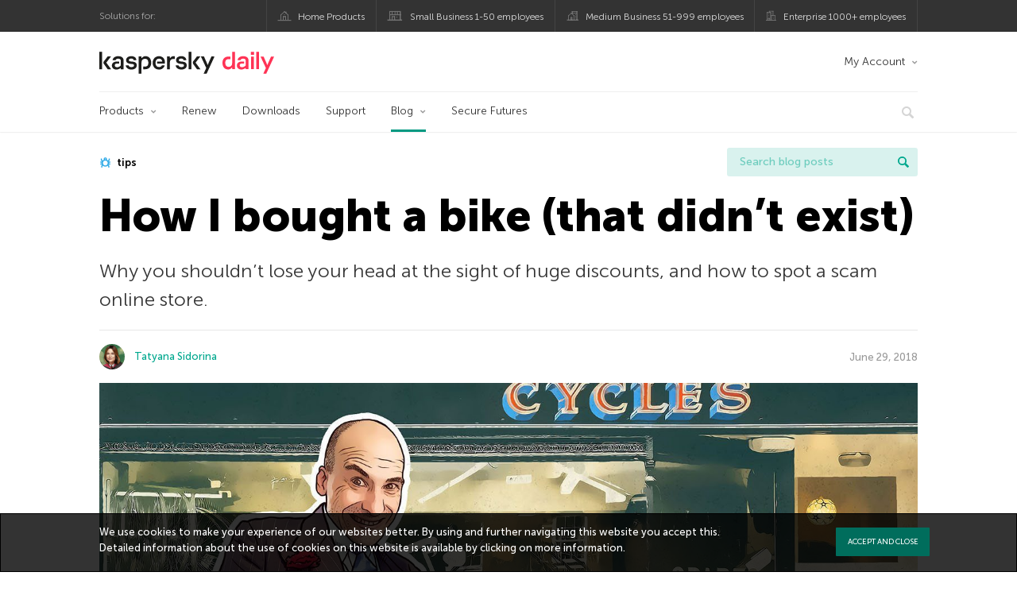

--- FILE ---
content_type: text/html; charset=UTF-8
request_url: https://www.kaspersky.com/blog/how-i-bought-a-bike/22914/
body_size: 17478
content:
<!DOCTYPE html>
<html lang="en-US" class="no-js">

<head>
	<meta charset="UTF-8" />
	<meta name="viewport" content="width=device-width, initial-scale=1" />
	<link rel="profile" href="http://gmpg.org/xfn/11" />
	<meta http-equiv="X-UA-Compatible" content="IE=Edge">
		<title>How I bought a bike (that didn’t exist) | Kaspersky official blog</title>

<!-- The SEO Framework by Sybre Waaijer -->
<link rel="canonical" href="https://www.kaspersky.com/blog/how-i-bought-a-bike/22914/" />
<meta name="description" content="Why you shouldn’t lose your head at the sight of huge discounts, and how to spot a scam online store." />
<meta property="og:type" content="article" />
<meta property="og:locale" content="en_US" />
<meta property="og:site_name" content="Kaspersky official blog" />
<meta property="og:title" content="How I bought a bike (that didn’t exist)" />
<meta property="og:description" content="Why you shouldn’t lose your head at the sight of huge discounts, and how to spot a scam online store." />
<meta property="og:url" content="https://www.kaspersky.com/blog/how-i-bought-a-bike/22914/" />
<meta property="og:image" content="https://s3.amazonaws.com/kdm-prod/wp-content/uploads/sites/92/2018/06/27114434/how-i-bought-a-bike-featured.jpg" />
<meta name="twitter:card" content="summary_large_image" />
<meta name="twitter:site" content="@kaspersky" />
<meta name="twitter:creator" content="@kaspersky" />
<meta name="twitter:title" content="How I bought a bike (that didn’t exist)" />
<meta name="twitter:description" content="Why you shouldn’t lose your head at the sight of huge discounts, and how to spot a scam online store." />
<meta name="twitter:image" content="https://s3.amazonaws.com/kdm-prod/wp-content/uploads/sites/92/2018/06/27114434/how-i-bought-a-bike-featured.jpg" />
<script type="application/ld+json">{"@context":"https://schema.org","@graph":[{"@type":"WebSite","@id":"https://www.kaspersky.com/blog/#/schema/WebSite","url":"https://www.kaspersky.com/blog/","name":"Kaspersky official blog","alternateName":"Kaspersky","description":"The Official Blog from Kaspersky covers information to help protect you against viruses, spyware, hackers, spam & other forms of malware.","inLanguage":"en-US","potentialAction":{"@type":"SearchAction","target":{"@type":"EntryPoint","urlTemplate":"https://www.kaspersky.com/blog/search/{search_term_string}/"},"query-input":"required name=search_term_string"},"publisher":{"@type":"Organization","@id":"https://www.kaspersky.com/blog/#/schema/Organization","name":"Kaspersky","url":"https://www.kaspersky.com/blog/","logo":{"@type":"ImageObject","url":"https://media.kasperskydaily.com/wp-content/uploads/sites/92/2019/06/04074822/k-favicon-new.png","contentUrl":"https://media.kasperskydaily.com/wp-content/uploads/sites/92/2019/06/04074822/k-favicon-new.png","width":512,"height":512,"contentSize":"2277"}}},{"@type":"WebPage","@id":"https://www.kaspersky.com/blog/how-i-bought-a-bike/22914/","url":"https://www.kaspersky.com/blog/how-i-bought-a-bike/22914/","name":"How I bought a bike (that didn’t exist) | Kaspersky official blog","description":"Why you shouldn’t lose your head at the sight of huge discounts, and how to spot a scam online store.","inLanguage":"en-US","isPartOf":{"@id":"https://www.kaspersky.com/blog/#/schema/WebSite"},"breadcrumb":{"@type":"BreadcrumbList","@id":"https://www.kaspersky.com/blog/#/schema/BreadcrumbList","itemListElement":[{"@type":"ListItem","position":1,"item":"https://www.kaspersky.com/blog/","name":"Kaspersky official blog"},{"@type":"ListItem","position":2,"item":"https://www.kaspersky.com/blog/category/tips/","name":"Category: Tips"},{"@type":"ListItem","position":3,"name":"How I bought a bike (that didn’t exist)"}]},"potentialAction":{"@type":"ReadAction","target":"https://www.kaspersky.com/blog/how-i-bought-a-bike/22914/"},"datePublished":"2018-06-29T13:00:44+00:00","dateModified":"2019-11-15T11:35:37+00:00","author":{"@type":"Person","@id":"https://www.kaspersky.com/blog/#/schema/Person/d7eb492974c563604ac4fab3d63dbb17","name":"Tatyana Sidorina"}}]}</script>
<script type="application/ld+json">{"@context":"https://schema.org","@type":"NewsArticle","mainEntityOfPage":{"@type":"WebPage","@id":"https://www.kaspersky.com/blog/how-i-bought-a-bike/22914/"},"headline":"How I bought a bike (that didn’t exist)","image":"https://s3.amazonaws.com/kdm-prod/wp-content/uploads/sites/92/2018/06/27114434/how-i-bought-a-bike-featured.jpg","datePublished":"2018-06-29T13:00:44+00:00","dateModified":"2019-11-15T11:35:37+00:00","author":{"@type":"Person","name":"Tatyana Sidorina","url":"https://www.kaspersky.com/blog/author/tatyanasidorina/"},"publisher":{"@type":"Organization","name":"Kaspersky","logo":{"@type":"ImageObject","url":"https://media.kasperskydaily.com/wp-content/uploads/sites/92/2019/06/04074822/k-favicon-new.png","width":60,"height":60}},"description":"Why you shouldn’t lose your head at the sight of huge discounts, and how to spot a scam online store."}</script>
<!-- / The SEO Framework by Sybre Waaijer | 321.02ms meta | 0.14ms boot -->

<link rel="dns-prefetch" href="//connect.facebook.net" />
<link rel='dns-prefetch' href='//www.google.com' />
<link rel='dns-prefetch' href='//www.kaspersky.com' />
<link rel='dns-prefetch' href='//app-sj06.marketo.com' />
<link rel='dns-prefetch' href='//connect.facebook.net' />
<link rel="alternate" type="application/rss+xml" title="Daily - English - Global - blog.kaspersky.com &raquo; Feed" href="https://www.kaspersky.com/blog/feed/" />
<link rel="alternate" type="application/rss+xml" title="Daily - English - Global - blog.kaspersky.com &raquo; Comments Feed" href="https://www.kaspersky.com/blog/comments/feed/" />
<link rel="alternate" title="oEmbed (JSON)" type="application/json+oembed" href="https://www.kaspersky.com/blog/wp-json/oembed/1.0/embed?url=https%3A%2F%2Fwww.kaspersky.com%2Fblog%2Fhow-i-bought-a-bike%2F22914%2F" />
<link rel="alternate" title="oEmbed (XML)" type="text/xml+oembed" href="https://www.kaspersky.com/blog/wp-json/oembed/1.0/embed?url=https%3A%2F%2Fwww.kaspersky.com%2Fblog%2Fhow-i-bought-a-bike%2F22914%2F&#038;format=xml" />
<style id='wp-img-auto-sizes-contain-inline-css' type='text/css'>
img:is([sizes=auto i],[sizes^="auto," i]){contain-intrinsic-size:3000px 1500px}
/*# sourceURL=wp-img-auto-sizes-contain-inline-css */
</style>
<style id='wp-block-library-inline-css' type='text/css'>
:root{--wp-block-synced-color:#7a00df;--wp-block-synced-color--rgb:122,0,223;--wp-bound-block-color:var(--wp-block-synced-color);--wp-editor-canvas-background:#ddd;--wp-admin-theme-color:#007cba;--wp-admin-theme-color--rgb:0,124,186;--wp-admin-theme-color-darker-10:#006ba1;--wp-admin-theme-color-darker-10--rgb:0,107,160.5;--wp-admin-theme-color-darker-20:#005a87;--wp-admin-theme-color-darker-20--rgb:0,90,135;--wp-admin-border-width-focus:2px}@media (min-resolution:192dpi){:root{--wp-admin-border-width-focus:1.5px}}.wp-element-button{cursor:pointer}:root .has-very-light-gray-background-color{background-color:#eee}:root .has-very-dark-gray-background-color{background-color:#313131}:root .has-very-light-gray-color{color:#eee}:root .has-very-dark-gray-color{color:#313131}:root .has-vivid-green-cyan-to-vivid-cyan-blue-gradient-background{background:linear-gradient(135deg,#00d084,#0693e3)}:root .has-purple-crush-gradient-background{background:linear-gradient(135deg,#34e2e4,#4721fb 50%,#ab1dfe)}:root .has-hazy-dawn-gradient-background{background:linear-gradient(135deg,#faaca8,#dad0ec)}:root .has-subdued-olive-gradient-background{background:linear-gradient(135deg,#fafae1,#67a671)}:root .has-atomic-cream-gradient-background{background:linear-gradient(135deg,#fdd79a,#004a59)}:root .has-nightshade-gradient-background{background:linear-gradient(135deg,#330968,#31cdcf)}:root .has-midnight-gradient-background{background:linear-gradient(135deg,#020381,#2874fc)}:root{--wp--preset--font-size--normal:16px;--wp--preset--font-size--huge:42px}.has-regular-font-size{font-size:1em}.has-larger-font-size{font-size:2.625em}.has-normal-font-size{font-size:var(--wp--preset--font-size--normal)}.has-huge-font-size{font-size:var(--wp--preset--font-size--huge)}.has-text-align-center{text-align:center}.has-text-align-left{text-align:left}.has-text-align-right{text-align:right}.has-fit-text{white-space:nowrap!important}#end-resizable-editor-section{display:none}.aligncenter{clear:both}.items-justified-left{justify-content:flex-start}.items-justified-center{justify-content:center}.items-justified-right{justify-content:flex-end}.items-justified-space-between{justify-content:space-between}.screen-reader-text{border:0;clip-path:inset(50%);height:1px;margin:-1px;overflow:hidden;padding:0;position:absolute;width:1px;word-wrap:normal!important}.screen-reader-text:focus{background-color:#ddd;clip-path:none;color:#444;display:block;font-size:1em;height:auto;left:5px;line-height:normal;padding:15px 23px 14px;text-decoration:none;top:5px;width:auto;z-index:100000}html :where(.has-border-color){border-style:solid}html :where([style*=border-top-color]){border-top-style:solid}html :where([style*=border-right-color]){border-right-style:solid}html :where([style*=border-bottom-color]){border-bottom-style:solid}html :where([style*=border-left-color]){border-left-style:solid}html :where([style*=border-width]){border-style:solid}html :where([style*=border-top-width]){border-top-style:solid}html :where([style*=border-right-width]){border-right-style:solid}html :where([style*=border-bottom-width]){border-bottom-style:solid}html :where([style*=border-left-width]){border-left-style:solid}html :where(img[class*=wp-image-]){height:auto;max-width:100%}:where(figure){margin:0 0 1em}html :where(.is-position-sticky){--wp-admin--admin-bar--position-offset:var(--wp-admin--admin-bar--height,0px)}@media screen and (max-width:600px){html :where(.is-position-sticky){--wp-admin--admin-bar--position-offset:0px}}

/*# sourceURL=wp-block-library-inline-css */
</style><style id='global-styles-inline-css' type='text/css'>
:root{--wp--preset--aspect-ratio--square: 1;--wp--preset--aspect-ratio--4-3: 4/3;--wp--preset--aspect-ratio--3-4: 3/4;--wp--preset--aspect-ratio--3-2: 3/2;--wp--preset--aspect-ratio--2-3: 2/3;--wp--preset--aspect-ratio--16-9: 16/9;--wp--preset--aspect-ratio--9-16: 9/16;--wp--preset--color--black: #000000;--wp--preset--color--cyan-bluish-gray: #abb8c3;--wp--preset--color--white: #ffffff;--wp--preset--color--pale-pink: #f78da7;--wp--preset--color--vivid-red: #cf2e2e;--wp--preset--color--luminous-vivid-orange: #ff6900;--wp--preset--color--luminous-vivid-amber: #fcb900;--wp--preset--color--light-green-cyan: #7bdcb5;--wp--preset--color--vivid-green-cyan: #00d084;--wp--preset--color--pale-cyan-blue: #8ed1fc;--wp--preset--color--vivid-cyan-blue: #0693e3;--wp--preset--color--vivid-purple: #9b51e0;--wp--preset--gradient--vivid-cyan-blue-to-vivid-purple: linear-gradient(135deg,rgb(6,147,227) 0%,rgb(155,81,224) 100%);--wp--preset--gradient--light-green-cyan-to-vivid-green-cyan: linear-gradient(135deg,rgb(122,220,180) 0%,rgb(0,208,130) 100%);--wp--preset--gradient--luminous-vivid-amber-to-luminous-vivid-orange: linear-gradient(135deg,rgb(252,185,0) 0%,rgb(255,105,0) 100%);--wp--preset--gradient--luminous-vivid-orange-to-vivid-red: linear-gradient(135deg,rgb(255,105,0) 0%,rgb(207,46,46) 100%);--wp--preset--gradient--very-light-gray-to-cyan-bluish-gray: linear-gradient(135deg,rgb(238,238,238) 0%,rgb(169,184,195) 100%);--wp--preset--gradient--cool-to-warm-spectrum: linear-gradient(135deg,rgb(74,234,220) 0%,rgb(151,120,209) 20%,rgb(207,42,186) 40%,rgb(238,44,130) 60%,rgb(251,105,98) 80%,rgb(254,248,76) 100%);--wp--preset--gradient--blush-light-purple: linear-gradient(135deg,rgb(255,206,236) 0%,rgb(152,150,240) 100%);--wp--preset--gradient--blush-bordeaux: linear-gradient(135deg,rgb(254,205,165) 0%,rgb(254,45,45) 50%,rgb(107,0,62) 100%);--wp--preset--gradient--luminous-dusk: linear-gradient(135deg,rgb(255,203,112) 0%,rgb(199,81,192) 50%,rgb(65,88,208) 100%);--wp--preset--gradient--pale-ocean: linear-gradient(135deg,rgb(255,245,203) 0%,rgb(182,227,212) 50%,rgb(51,167,181) 100%);--wp--preset--gradient--electric-grass: linear-gradient(135deg,rgb(202,248,128) 0%,rgb(113,206,126) 100%);--wp--preset--gradient--midnight: linear-gradient(135deg,rgb(2,3,129) 0%,rgb(40,116,252) 100%);--wp--preset--font-size--small: 13px;--wp--preset--font-size--medium: 20px;--wp--preset--font-size--large: 36px;--wp--preset--font-size--x-large: 42px;--wp--preset--spacing--20: 0.44rem;--wp--preset--spacing--30: 0.67rem;--wp--preset--spacing--40: 1rem;--wp--preset--spacing--50: 1.5rem;--wp--preset--spacing--60: 2.25rem;--wp--preset--spacing--70: 3.38rem;--wp--preset--spacing--80: 5.06rem;--wp--preset--shadow--natural: 6px 6px 9px rgba(0, 0, 0, 0.2);--wp--preset--shadow--deep: 12px 12px 50px rgba(0, 0, 0, 0.4);--wp--preset--shadow--sharp: 6px 6px 0px rgba(0, 0, 0, 0.2);--wp--preset--shadow--outlined: 6px 6px 0px -3px rgb(255, 255, 255), 6px 6px rgb(0, 0, 0);--wp--preset--shadow--crisp: 6px 6px 0px rgb(0, 0, 0);}:where(.is-layout-flex){gap: 0.5em;}:where(.is-layout-grid){gap: 0.5em;}body .is-layout-flex{display: flex;}.is-layout-flex{flex-wrap: wrap;align-items: center;}.is-layout-flex > :is(*, div){margin: 0;}body .is-layout-grid{display: grid;}.is-layout-grid > :is(*, div){margin: 0;}:where(.wp-block-columns.is-layout-flex){gap: 2em;}:where(.wp-block-columns.is-layout-grid){gap: 2em;}:where(.wp-block-post-template.is-layout-flex){gap: 1.25em;}:where(.wp-block-post-template.is-layout-grid){gap: 1.25em;}.has-black-color{color: var(--wp--preset--color--black) !important;}.has-cyan-bluish-gray-color{color: var(--wp--preset--color--cyan-bluish-gray) !important;}.has-white-color{color: var(--wp--preset--color--white) !important;}.has-pale-pink-color{color: var(--wp--preset--color--pale-pink) !important;}.has-vivid-red-color{color: var(--wp--preset--color--vivid-red) !important;}.has-luminous-vivid-orange-color{color: var(--wp--preset--color--luminous-vivid-orange) !important;}.has-luminous-vivid-amber-color{color: var(--wp--preset--color--luminous-vivid-amber) !important;}.has-light-green-cyan-color{color: var(--wp--preset--color--light-green-cyan) !important;}.has-vivid-green-cyan-color{color: var(--wp--preset--color--vivid-green-cyan) !important;}.has-pale-cyan-blue-color{color: var(--wp--preset--color--pale-cyan-blue) !important;}.has-vivid-cyan-blue-color{color: var(--wp--preset--color--vivid-cyan-blue) !important;}.has-vivid-purple-color{color: var(--wp--preset--color--vivid-purple) !important;}.has-black-background-color{background-color: var(--wp--preset--color--black) !important;}.has-cyan-bluish-gray-background-color{background-color: var(--wp--preset--color--cyan-bluish-gray) !important;}.has-white-background-color{background-color: var(--wp--preset--color--white) !important;}.has-pale-pink-background-color{background-color: var(--wp--preset--color--pale-pink) !important;}.has-vivid-red-background-color{background-color: var(--wp--preset--color--vivid-red) !important;}.has-luminous-vivid-orange-background-color{background-color: var(--wp--preset--color--luminous-vivid-orange) !important;}.has-luminous-vivid-amber-background-color{background-color: var(--wp--preset--color--luminous-vivid-amber) !important;}.has-light-green-cyan-background-color{background-color: var(--wp--preset--color--light-green-cyan) !important;}.has-vivid-green-cyan-background-color{background-color: var(--wp--preset--color--vivid-green-cyan) !important;}.has-pale-cyan-blue-background-color{background-color: var(--wp--preset--color--pale-cyan-blue) !important;}.has-vivid-cyan-blue-background-color{background-color: var(--wp--preset--color--vivid-cyan-blue) !important;}.has-vivid-purple-background-color{background-color: var(--wp--preset--color--vivid-purple) !important;}.has-black-border-color{border-color: var(--wp--preset--color--black) !important;}.has-cyan-bluish-gray-border-color{border-color: var(--wp--preset--color--cyan-bluish-gray) !important;}.has-white-border-color{border-color: var(--wp--preset--color--white) !important;}.has-pale-pink-border-color{border-color: var(--wp--preset--color--pale-pink) !important;}.has-vivid-red-border-color{border-color: var(--wp--preset--color--vivid-red) !important;}.has-luminous-vivid-orange-border-color{border-color: var(--wp--preset--color--luminous-vivid-orange) !important;}.has-luminous-vivid-amber-border-color{border-color: var(--wp--preset--color--luminous-vivid-amber) !important;}.has-light-green-cyan-border-color{border-color: var(--wp--preset--color--light-green-cyan) !important;}.has-vivid-green-cyan-border-color{border-color: var(--wp--preset--color--vivid-green-cyan) !important;}.has-pale-cyan-blue-border-color{border-color: var(--wp--preset--color--pale-cyan-blue) !important;}.has-vivid-cyan-blue-border-color{border-color: var(--wp--preset--color--vivid-cyan-blue) !important;}.has-vivid-purple-border-color{border-color: var(--wp--preset--color--vivid-purple) !important;}.has-vivid-cyan-blue-to-vivid-purple-gradient-background{background: var(--wp--preset--gradient--vivid-cyan-blue-to-vivid-purple) !important;}.has-light-green-cyan-to-vivid-green-cyan-gradient-background{background: var(--wp--preset--gradient--light-green-cyan-to-vivid-green-cyan) !important;}.has-luminous-vivid-amber-to-luminous-vivid-orange-gradient-background{background: var(--wp--preset--gradient--luminous-vivid-amber-to-luminous-vivid-orange) !important;}.has-luminous-vivid-orange-to-vivid-red-gradient-background{background: var(--wp--preset--gradient--luminous-vivid-orange-to-vivid-red) !important;}.has-very-light-gray-to-cyan-bluish-gray-gradient-background{background: var(--wp--preset--gradient--very-light-gray-to-cyan-bluish-gray) !important;}.has-cool-to-warm-spectrum-gradient-background{background: var(--wp--preset--gradient--cool-to-warm-spectrum) !important;}.has-blush-light-purple-gradient-background{background: var(--wp--preset--gradient--blush-light-purple) !important;}.has-blush-bordeaux-gradient-background{background: var(--wp--preset--gradient--blush-bordeaux) !important;}.has-luminous-dusk-gradient-background{background: var(--wp--preset--gradient--luminous-dusk) !important;}.has-pale-ocean-gradient-background{background: var(--wp--preset--gradient--pale-ocean) !important;}.has-electric-grass-gradient-background{background: var(--wp--preset--gradient--electric-grass) !important;}.has-midnight-gradient-background{background: var(--wp--preset--gradient--midnight) !important;}.has-small-font-size{font-size: var(--wp--preset--font-size--small) !important;}.has-medium-font-size{font-size: var(--wp--preset--font-size--medium) !important;}.has-large-font-size{font-size: var(--wp--preset--font-size--large) !important;}.has-x-large-font-size{font-size: var(--wp--preset--font-size--x-large) !important;}
/*# sourceURL=global-styles-inline-css */
</style>

<style id='classic-theme-styles-inline-css' type='text/css'>
/*! This file is auto-generated */
.wp-block-button__link{color:#fff;background-color:#32373c;border-radius:9999px;box-shadow:none;text-decoration:none;padding:calc(.667em + 2px) calc(1.333em + 2px);font-size:1.125em}.wp-block-file__button{background:#32373c;color:#fff;text-decoration:none}
/*# sourceURL=/wp-includes/css/classic-themes.min.css */
</style>
<link rel='stylesheet' id='kspr_twitter_pullquote-css' href='https://www.kaspersky.com/blog/wp-content/plugins/kspr_twitter_pullquote/css/style.css?ver=6.9' type='text/css' media='all' />
<link rel='stylesheet' id='pullquote-shortcode-css' href='https://www.kaspersky.com/blog/wp-content/plugins/pullquote-shortcode/css/pullquote-shortcode.css?ver=0.1' type='text/css' media='all' />
<link rel='stylesheet' id='daily-style-css' href='https://www.kaspersky.com/blog/wp-content/themes/daily2019/assets/css/main.css?ver=1768818499' type='text/css' media='all' />
<link rel='stylesheet' id='daily-post-style-css' href='https://www.kaspersky.com/blog/wp-content/themes/daily2019/assets/css/post.css?ver=1768818499' type='text/css' media='all' />
<link rel='stylesheet' id='font-awesome-css' href='https://www.kaspersky.com/blog/wp-content/themes/daily2019/assets/font-awesome/css/font-awesome.min.css?ver=1768818499' type='text/css' media='all' />
<link rel='stylesheet' id='kaspersky-instagram-magnific-popup-css' href='https://www.kaspersky.com/blog/wp-content/plugins/kaspersky-instagram/css/magnific-popup.css?ver=6.9' type='text/css' media='all' />
<link rel='stylesheet' id='kaspersky-instagram-style-css' href='https://www.kaspersky.com/blog/wp-content/plugins/kaspersky-instagram/css/widget.css?ver=6.9' type='text/css' media='all' />
<meta name="sentry-trace" content="565786e353d846b0a8281ce2d6f44efe-ac2f176b58174033-0" />
<meta name="traceparent" content="" />
<meta name="baggage" content="sentry-trace_id=565786e353d846b0a8281ce2d6f44efe,sentry-sample_rate=0.3,sentry-public_key=4826a69933e641c5b854fe1e8b9d9752,sentry-environment=yandex-production,sentry-sampled=false,sentry-sample_rand=0.456381" />
<link rel="alternate" hreflang="x-default" href="https://www.kaspersky.com/blog/how-i-bought-a-bike/22914/" />
<link rel="alternate" hreflang="en-in" href="https://www.kaspersky.co.in/blog/how-i-bought-a-bike/13580/" />
<link rel="alternate" hreflang="es-mx" href="https://latam.kaspersky.com/blog/how-i-bought-a-bike/13096/" />
<link rel="alternate" hreflang="es" href="https://www.kaspersky.es/blog/how-i-bought-a-bike/16384/" />
<link rel="alternate" hreflang="it" href="https://www.kaspersky.it/blog/how-i-bought-a-bike/15877/" />
<link rel="alternate" hreflang="ru" href="https://www.kaspersky.ru/blog/how-i-bought-a-bike/20781/" />
<link rel="alternate" hreflang="tr" href="https://www.kaspersky.com.tr/blog/how-i-bought-a-bike/5212/" />
<link rel="alternate" hreflang="fr" href="https://www.kaspersky.fr/blog/how-i-bought-a-bike/10674/" />
<link rel="alternate" hreflang="pt-br" href="https://www.kaspersky.com.br/blog/how-i-bought-a-bike/10466/" />
<link rel="alternate" hreflang="pl" href="https://plblog.kaspersky.com/how-i-bought-a-bike/9345/" />
<link rel="alternate" hreflang="de" href="https://www.kaspersky.de/blog/how-i-bought-a-bike/17124/" />
<link rel="alternate" hreflang="ja" href="https://blog.kaspersky.co.jp/how-i-bought-a-bike/20682/" />
<link rel="alternate" hreflang="ru-kz" href="https://blog.kaspersky.kz/how-i-bought-a-bike/16695/" />
<script type="text/javascript" src="//app-sj06.marketo.com/js/forms2/js/forms2.min.js?ver=1.1.1" id="kasp-marketo-remote-js-js"></script>
<script type="text/javascript" src="https://www.kaspersky.com/blog/wp-includes/js/jquery/jquery.min.js?ver=3.7.1" id="jquery-core-js"></script>
<script type="text/javascript" src="https://www.kaspersky.com/blog/wp-includes/js/jquery/jquery-migrate.min.js?ver=3.4.1" id="jquery-migrate-js"></script>
<script type="text/javascript" id="kasbanner-front-script-js-extra">
/* <![CDATA[ */
var kasbanner_frontend_ajax_object = {"restURL":"https://www.kaspersky.com/blog/wp-json/","postID":"22914","postStatus":"publish","postType":"posts"};
//# sourceURL=kasbanner-front-script-js-extra
/* ]]> */
</script>
<script type="text/javascript" id="notification_strings-js-extra">
/* <![CDATA[ */
var gdprDynamicStrings = {"notification_text":"We use cookies to make your experience of our websites better. By using and further navigating this website you accept this. Detailed information about the use of cookies on this website is available by clicking on \u003Ca href=\"https://www.kaspersky.com/third-party-tracking\" target=\"_blank\"\u003Emore information\u003C/a\u003E.","button_text":"ACCEPT AND CLOSE"};
//# sourceURL=notification_strings-js-extra
/* ]]> */
</script>
<script type='text/javascript' src='//assets.kasperskydaily.com/blog/wp-content/plugins/bwp-minify/min/?f=wp-content/plugins/kaspersky-banners/assets/js/script.js,wp-content/plugins/kaspersky-cookies-notification/scripts/alert_text.js,wp-content/plugins/kaspersky-cookies-notification/scripts/alert.js,wp-content/plugins/kspr_twitter_pullquote/js/kaspersky-twitter-pullquote.js,wp-content/plugins/kaspersky-instagram/js/jquery.magnific-popup.min.js,wp-content/plugins/kaspersky-instagram/js/widget.js&#038;ver=6.9'></script>
<link rel="https://api.w.org/" href="https://www.kaspersky.com/blog/wp-json/" /><link rel="alternate" title="JSON" type="application/json" href="https://www.kaspersky.com/blog/wp-json/wp/v2/posts/22914" /><link rel="EditURI" type="application/rsd+xml" title="RSD" href="https://www.kaspersky.com/blog/xmlrpc.php?rsd" />
		<script>
			window.dataLayer = window.dataLayer || [];
			window.dataLayer.push({
				'Author' : 'Tatyana Sidorina',
				'PostId' : '22914',
				'PublicationDate' : '2018-06-29',
				'Categories': 'Tips',
				'Tags': 'bank cards, fraud, online stores, shopping, tips',
				'MainTag': 'tips',
				'Hashtags': '',

			});
		</script>
				<!-- Start GTM container script -->
		<script>(function(w,d,s,l,i){w[l]=w[l]||[];w[l].push({'gtm.start':
		new Date().getTime(),event:'gtm.js'});var f=d.getElementsByTagName(s)[0],
		j=d.createElement(s),dl=l!='dataLayer'?'&l='+l:'';j.async=true;j.src=
		'//www.googletagmanager.com/gtm.js?id='+i+dl;f.parentNode.insertBefore(j,f);
		})(window,document,'script','dataLayer','GTM-WZ7LJ3');</script>
		<!-- End Start GTM container script -->
		
		<meta name="google-site-verification" content="6QopyL4XARmswd-TQlmcsVyfI9rtaU6J4ZWEHuAqIrg" />
<meta name="google-site-verification" content="oGpNX1viwDqotTqsD6vzYPU6_DuXF_S8NsngJoZ6rMg" />
<script>
(function() {
    var s = document.getElementsByTagName('script')[0]
      , p = document.createElement('script');
    p.async = 'async';
    p.src = '//rum-static.pingdom.net/pa-560b0d8dabe53d2e7e8a2dfc.js';
    s.parentNode.insertBefore(p, s);
})();
</script>

	<script>
		function waitForVariable(varName, callback) {
			let interval = setInterval(() => {
				if (window[varName] !== undefined) {
					clearInterval(interval);
					callback(window[varName]);
				}
			}, 50);
		}

		waitForVariable("Ya", (Ya_ob) => {
			if (Ya_ob && Ya_ob._metrika.getCounters()[0].id) {
				window.dataLayer = window.dataLayer || [];
				dataLayer.push({
					ymCounterId_1: Ya_ob._metrika.getCounters()[0].id
				});
			}
		});
	</script>
<link rel="icon" href="https://media.kasperskydaily.com/wp-content/uploads/sites/92/2019/06/04074830/cropped-k-favicon-new-150x150.png" sizes="32x32" />
<link rel="icon" href="https://media.kasperskydaily.com/wp-content/uploads/sites/92/2019/06/04074830/cropped-k-favicon-new-200x200.png" sizes="192x192" />
<link rel="apple-touch-icon" href="https://media.kasperskydaily.com/wp-content/uploads/sites/92/2019/06/04074830/cropped-k-favicon-new-200x200.png" />
<meta name="msapplication-TileImage" content="https://media.kasperskydaily.com/wp-content/uploads/sites/92/2019/06/04074830/cropped-k-favicon-new-300x300.png" />
</head>

<body class="wp-singular post-template-default single single-post postid-22914 single-format-standard wp-theme-daily2019 lang-en_US">
	
		<!-- Start GTM container script -->
		<noscript><iframe src="//www.googletagmanager.com/ns.html?id=GTM-WZ7LJ3" height="0" width="0" style="display:none;visibility:hidden"></iframe></noscript>
		<!-- End Start GTM container script -->
		
			<div id="site-top" class="site-top">
		<div class="container">
			<nav class="site-nav">
				<div class="label"><p>Solutions for:</p></div><ul class="site-selector"><li><a target="_blank" href="https://www.kaspersky.com/home-security?icid=gl_kdailyheader_acq_ona_smm__onl_b2c_kdaily_prodmen_sm-team_______d41e2cff6378ae8f" data-element-id="product-menu" class="font-icons icon-home top-menu-business-stripe menu-item menu-item-type-custom menu-item-object-custom menu-item-17674">Home Products</a></li>
<li><a title="font-icons icon-small-business" target="_blank" href="https://www.kaspersky.com/small-business-security?icid=gl_kdailyheader_acq_ona_smm__onl_b2c_kdaily_prodmen_sm-team_______d41e2cff6378ae8f" data-element-id="product-menu" class="font-icons icon-small-business top-menu-business-stripe menu-item menu-item-type-custom menu-item-object-custom menu-item-17675">Small Business 1-50 employees</a></li>
<li><a target="_blank" href="https://www.kaspersky.com/small-to-medium-business-security?icid=gl_kdailyheader_acq_ona_smm__onl_b2c_kdaily_prodmen_sm-team_______d41e2cff6378ae8f" data-element-id="product-menu" class="font-icons icon-medium-business top-menu-business-stripe menu-item menu-item-type-custom menu-item-object-custom menu-item-17676">Medium Business 51-999 employees</a></li>
<li><a target="_blank" href="https://www.kaspersky.com/enterprise-security?icid=gl_kdailyheader_acq_ona_smm__onl_b2c_kdaily_prodmen_sm-team_______d41e2cff6378ae8f" data-element-id="product-menu" class="font-icons icon-enterprise top-menu-business-stripe menu-item menu-item-type-custom menu-item-object-custom menu-item-17677">Enterprise 1000+ employees</a></li>
</ul>			</nav>
		</div>
	</div>

	<header id="site-header" class="site-header">
		<div class="container">
			<a href="" class="menu-toggle">
				<span></span>
				<span></span>
				<span></span>
			</a>
								<div class="site-title ">
										<a href="https://www.kaspersky.com/blog/" title="Kaspersky official blog" rel="home">
						<i class="kaspersky-logo">Kaspersky official blog</i>
						<span class="logo-text"></span>
						
					</a>
							</div>
	
	<ul id="menu-my-kaspersky" class="menu-utility"><li id="menu-item-17670" class="dropdown my-kaspersky top-menu-my-kaspersky menu-item menu-item-type-custom menu-item-object-custom menu-item-has-children menu-item-17670"><a href="https://my.kaspersky.com/?icid=gl_kdailyheader_acq_ona_smm__onl_b2c_kdaily_main-menu_sm-team_______56de5f8d1e0687ee">My Account</a>
<ul class="sub-menu">
	<li id="menu-item-17671" class="menu-item menu-item-type-custom menu-item-object-custom menu-item-17671"><a href="https://my.kaspersky.com/?icid=gl_kdailyheader_acq_ona_smm__onl_b2c_kdaily_main-menu_sm-team_______56de5f8d1e0687ee"><i class="font-icons icon-devices"></i>My Kaspersky</a></li>
	<li id="menu-item-17672" class="menu-item menu-item-type-custom menu-item-object-custom menu-item-17672"><a href="https://my.kaspersky.com/MyLicenses?icid=gl_kdailyheader_acq_ona_smm__onl_b2c_kdaily_main-menu_sm-team_______56de5f8d1e0687ee"><i class="font-icons icon-subscriptions"></i>My Products / Subscriptions</a></li>
	<li id="menu-item-17673" class="menu-item menu-item-type-custom menu-item-object-custom menu-item-17673"><a href="https://my.kaspersky.com/redirect?target=AccountSettingsPurchaseHistory&#038;icid=gl_kdailyheader_acq_ona_smm__onl_b2c_kdaily_main-menu_sm-team_______56de5f8d1e0687ee"><i class="font-icons icon-card"></i>My Orders</a></li>
</ul>
</li>
</ul>
	<nav class="main-nav">
		<ul id="menu-main-menu-daily-nxgen" class="main-menu"><li class="dropdown mega top-menu-products menu-item menu-item-type-custom menu-item-object-custom menu-item-has-children menu-item-17518"><a href="https://www.kaspersky.com/home-security?icid=gl_kdailyheader_acq_ona_smm__onl_b2c_kdaily_main-menu_sm-team_______56de5f8d1e0687ee" data-element-id="main-menu">Products</a>
<ul class="submenu">
<li class="first">
	<ul class="featured section-col-l-3 no-gutter">
<li class="menu-item menu-item-type-custom menu-item-object-custom menu-item-17515"><a target="_blank" href="https://www.kaspersky.com/premium?icid=gl_kdailyheader_acq_ona_smm__onl_b2c_kdaily_main-menu_sm-team_______56de5f8d1e0687ee" data-element-id="main-menu"><span style="color: #999;">PREMIUM PROTECTION</span><br>Kaspersky Premium</a><div class="desc"><br><p>Complete protection for your devices, online privacy &#038; identity</p></div>
<li class="menu-item menu-item-type-custom menu-item-object-custom menu-item-17520"><a href="https://www.kaspersky.com/plus?icid=gl_kdailyheader_acq_ona_smm__onl_b2c_kdaily_main-menu_sm-team_______56de5f8d1e0687ee" data-element-id="main-menu"><span style="color: #999;">ADVANCED PROTECTION</span><br>Kaspersky Plus</a><div class="desc"><br><p>Combines security, performance &#038; privacy features in one app</p></div>
<li class="menu-item menu-item-type-custom menu-item-object-custom menu-item-17507"><a href="https://www.kaspersky.com/standard?icid=gl_kdailyheader_acq_ona_smm__onl_b2c_kdaily_main-menu_sm-team_______56de5f8d1e0687ee" data-element-id="main-menu"><span style="color: #999;">STANDARD PROTECTION</span><br>Kaspersky Standard</a><div class="desc"><br><p>Enhanced protection with device performance booster</p></div>
	</ul>

<li>
	<ul class="regular">
<li class="title"><h6>Privacy &#038; Kids</h6>
<li class="menu-item menu-item-type-custom menu-item-object-custom menu-item-17509"><a target="_blank" href="https://www.kaspersky.com/safe-kids?icid=gl_kdailyheader_acq_ona_smm__onl_b2c_kdaily_main-menu_sm-team_______56de5f8d1e0687ee" data-element-id="main-menu">Kaspersky Safe Kids</a>
<li class="menu-item menu-item-type-custom menu-item-object-custom menu-item-27600"><a target="_blank" href="https://www.kaspersky.com/vpn-secure-connection?icid=gl_kdailyheader_acq_ona_smm__onl_b2c_kdaily_main-menu_sm-team_______56de5f8d1e0687ee" data-element-id="main-menu">Kaspersky VPN Secure Connection</a>
<li class="menu-item menu-item-type-custom menu-item-object-custom menu-item-17513"><a target="_blank" href="https://www.kaspersky.com/password-manager?icid=gl_kdailyheader_acq_ona_smm__onl_b2c_kdaily_main-menu_sm-team_______56de5f8d1e0687ee" data-element-id="main-menu">Kaspersky Password Manager</a>
<li class="menu-item menu-item-type-custom menu-item-object-custom menu-item-17537"><a target="_blank" href="https://www.kaspersky.com/home-security?icid=gl_kdailyheader_acq_ona_smm__onl_b2c_kdaily_main-menu_sm-team_______56de5f8d1e0687ee" data-element-id="main-menu">View All Solutions</a>
	</ul>

</ul>

<li class="top-menu-renew menu-item menu-item-type-custom menu-item-object-custom menu-item-17524"><a target="_blank" href="https://www.kaspersky.com/renewal-center/home?icid=gl_kdailyheader_acq_ona_smm__onl_b2c_kdaily_main-menu_sm-team_______56de5f8d1e0687ee" data-element-id="main-menu">Renew</a>
<li class="top-menu-downloads menu-item menu-item-type-custom menu-item-object-custom menu-item-17525"><a target="_blank" href="https://www.kaspersky.com/downloads?icid=gl_kdailyheader_acq_ona_smm__onl_b2c_kdaily_main-menu_sm-team_______56de5f8d1e0687ee" data-element-id="main-menu">Downloads</a>
<li class="top-menu-support menu-item menu-item-type-custom menu-item-object-custom menu-item-17526"><a target="_blank" href="http://support.kaspersky.com/?icid=gl_kdailyheader_acq_ona_smm__onl_b2c_kdaily_main-menu_sm-team_______56de5f8d1e0687ee" data-element-id="main-menu">Support</a>
<li class="dropdown active top-menu-blog menu-item menu-item-type-custom menu-item-object-custom menu-item-home menu-item-has-children menu-item-17528"><a href="https://www.kaspersky.com/blog/" data-element-id="main-menu">Blog</a>
<ul class="submenu">
<li class="menu-item menu-item-type-taxonomy menu-item-object-category menu-item-19546"><a href="https://www.kaspersky.com/blog/category/business/" data-element-id="main-menu">Business</a><div class="desc"> </div>
<li class="menu-item menu-item-type-taxonomy menu-item-object-category menu-item-19547"><a href="https://www.kaspersky.com/blog/category/news/" data-element-id="main-menu">News</a><div class="desc"> </div>
<li class="menu-item menu-item-type-taxonomy menu-item-object-category menu-item-19548"><a href="https://www.kaspersky.com/blog/category/privacy/" data-element-id="main-menu">Privacy</a><div class="desc"> </div>
<li class="menu-item menu-item-type-taxonomy menu-item-object-category menu-item-19549"><a href="https://www.kaspersky.com/blog/category/products/" data-element-id="main-menu">Products</a><div class="desc"> </div>
<li class="menu-item menu-item-type-taxonomy menu-item-object-category menu-item-19550"><a href="https://www.kaspersky.com/blog/category/special-projects/" data-element-id="main-menu">Special Projects</a><div class="desc"> </div>
<li class="menu-item menu-item-type-taxonomy menu-item-object-category menu-item-19551"><a href="https://www.kaspersky.com/blog/category/technology/" data-element-id="main-menu">Technology</a><div class="desc"> </div>
<li class="menu-item menu-item-type-taxonomy menu-item-object-category menu-item-19552"><a href="https://www.kaspersky.com/blog/category/threats/" data-element-id="main-menu">Threats</a><div class="desc"> </div>
<li class="menu-item menu-item-type-taxonomy menu-item-object-category current-post-ancestor current-menu-parent current-post-parent menu-item-19553"><a href="https://www.kaspersky.com/blog/category/tips/" data-element-id="main-menu">Tips</a><div class="desc"> </div>
<li class="border-top secondary-list-item menu-item menu-item-type-custom menu-item-object-custom menu-item-20126"><a target="_blank" href="https://www.kaspersky.com/blog/feed/" data-element-id="main-menu">RSS</a>
<li class="secondary-list-item menu-item menu-item-type-custom menu-item-object-custom menu-item-23047"><a target="_blank" href="/blog/subscribe/" data-element-id="main-menu">Newsletter subscription</a>
</ul>

<li class="menu-item menu-item-type-custom menu-item-object-custom menu-item-29222"><a target="_blank" href="https://www.kaspersky.com/blog/secure-futures-magazine/" data-element-id="main-menu">Secure Futures</a>

<li class="search">
	<a href="#" class="inactive search-button">
		<i class="font-icons icon-search"></i>
	</a>
	<form action="https://www.kaspersky.com/search">
		<input type="text" placeholder="Type and hit enter..." name="query" value="" autocomplete="off">
	</form>
	<a href="#" class="close-search">
		<i class="font-icons icon-cancel"></i>
	</a>
</li>
</ul>	</nav>
	</div>
	</header><!-- #site-header -->

	<div class="mobile-menu-wrapper">
		<ul class="mobile-nav" data-back="Back">
			<li class="title">
				<span>Solutions for:</span>
			</li>
			<li class="parent" data-parent="Home" data-icon="font-icons top-item"><a rel="Home" href="#" data-element-id="mobile-menu"><i class="font-icons top-item"></i><span>Home</span></a>
<ul class="submenu">
<li class="parent" data-parent="Security Solutions" data-icon="top-item no-icon"><a rel="Security Solutions" href="https://www.kaspersky.com/home-security?icid=gl_kdailyheader_acq_ona_smm__onl_b2c_kdaily_mobmen_sm-team_______04916cf152d14fc5" data-element-id="mobile-menu"><i class="top-item no-icon"></i><span>Security Solutions</span></a>
	<ul class="submenu">
<li class="menu-item menu-item-type-custom menu-item-object-custom menu-item-47564"><a href="https://www.kaspersky.com/premium?icid=gl_kdailyheader_acq_ona_smm__onl_b2c_kdaily_mobmen_sm-team_______04916cf152d14fc5" data-element-id="mobile-menu">Kaspersky Premium</a>
<li class="menu-item menu-item-type-custom menu-item-object-custom menu-item-47565"><a href="https://www.kaspersky.com/plus?icid=gl_kdailyheader_acq_ona_smm__onl_b2c_kdaily_mobmen_sm-team_______04916cf152d14fc5" data-element-id="mobile-menu">Kaspersky Plus</a>
<li class="menu-item menu-item-type-custom menu-item-object-custom menu-item-47566"><a href="https://www.kaspersky.com/standard?icid=gl_kdailyheader_acq_ona_smm__onl_b2c_kdaily_mobmen_sm-team_______04916cf152d14fc5" data-element-id="mobile-menu">Kaspersky Standard</a>
<li class="menu-item menu-item-type-custom menu-item-object-custom menu-item-47567"><a href="https://www.kaspersky.com/home-security?icid=gl_kdailyheader_acq_ona_smm__onl_b2c_kdaily_mobmen_sm-team_______04916cf152d14fc5" data-element-id="mobile-menu">View All Solutions</a>
<li class="title"><h6><span>Privacy &#038; Kids</span></h6>
<li class="menu-item menu-item-type-custom menu-item-object-custom menu-item-47569"><a href="https://www.kaspersky.com/safe-kids?icid=gl_kdailyheader_acq_ona_smm__onl_b2c_kdaily_mobmen_sm-team_______04916cf152d14fc5" data-element-id="mobile-menu">Kaspersky Safe Kids</a>
<li class="menu-item menu-item-type-custom menu-item-object-custom menu-item-47570"><a href="https://www.kaspersky.com/vpn-secure-connection?icid=gl_kdailyheader_acq_ona_smm__onl_b2c_kdaily_mobmen_sm-team_______04916cf152d14fc5" data-element-id="mobile-menu">Kaspersky VPN Secure Connection</a>
<li class="menu-item menu-item-type-custom menu-item-object-custom menu-item-47571"><a href="https://www.kaspersky.com/password-manager?icid=gl_kdailyheader_acq_ona_smm__onl_b2c_kdaily_mobmen_sm-team_______04916cf152d14fc5" data-element-id="mobile-menu">Kaspersky Password Manager</a>
	</ul>

<li class="menu-item menu-item-type-custom menu-item-object-custom menu-item-47572"><a href="https://www.kaspersky.com/renewal-center/home?icid=gl_kdailyheader_acq_ona_smm__onl_b2c_kdaily_mobmen_sm-team_______04916cf152d14fc5" data-element-id="mobile-menu">Renew Licence</a>
<li class="menu-item menu-item-type-custom menu-item-object-custom menu-item-47573"><a href="https://support.kaspersky.com/?icid=gl_kdailyheader_acq_ona_smm__onl_b2c_kdaily_mobmen_sm-team_______04916cf152d14fc5" data-element-id="mobile-menu">Support</a>
<li class="menu-item menu-item-type-custom menu-item-object-custom menu-item-17547"><a href="https://www.kaspersky.com/downloads?icid=gl_kdailyheader_acq_ona_smm__onl_b2c_kdaily_mobmen_sm-team_______04916cf152d14fc5" data-element-id="mobile-menu">Trials&#038;Update</a>
</ul>

<li class="parent" data-parent="Business" data-icon="font-icons icon-enterprise top-item"><a rel="Business" href="#" data-element-id="mobile-menu"><i class="font-icons icon-enterprise top-item"></i><span>Business</span></a>
<ul class="submenu">
<li class="menu-item menu-item-type-custom menu-item-object-custom menu-item-50977"><a href="https://www.kaspersky.com/next?icid=gl_kdailyheader_acq_ona_smm__onl_b2c_kdaily_mobmen_sm-team_______04916cf152d14fc5" data-element-id="mobile-menu">Kaspersky Next</a>
<li class="menu-item menu-item-type-custom menu-item-object-custom menu-item-17553"><a href="https://www.kaspersky.com/small-business-security?icid=gl_kdailyheader_acq_ona_smm__onl_b2c_kdaily_mobmen_sm-team_______04916cf152d14fc5" data-element-id="mobile-menu">Small Business (1-50 employees)</a>
<li class="menu-item menu-item-type-custom menu-item-object-custom menu-item-17560"><a href="https://www.kaspersky.com/small-to-medium-business-security?icid=gl_kdailyheader_acq_ona_smm__onl_b2c_kdaily_mobmen_sm-team_______04916cf152d14fc5" data-element-id="mobile-menu">Medium Business (51-999 employees)</a>
<li class="menu-item menu-item-type-custom menu-item-object-custom menu-item-17561"><a href="https://www.kaspersky.com/enterprise-security?icid=gl_kdailyheader_acq_ona_smm__onl_b2c_kdaily_mobmen_sm-team_______04916cf152d14fc5" data-element-id="mobile-menu">Enterprise (1000+ employees)</a>
</ul>

<li class="splitter"></li>
<li class="menu-item menu-item-type-custom menu-item-object-custom menu-item-36670"><a href="https://www.kaspersky.com/blog/?s=" data-element-id="mobile-menu">Search blog posts</a>
<li class="parent" data-parent="BLOG" data-icon="top-item no-icon"><a rel="BLOG" href="https://wwww.kaspersky.com/blog/" data-element-id="mobile-menu"><i class="top-item no-icon"></i><span>Blog</span></a>
<ul class="submenu">
<li class="menu-item menu-item-type-taxonomy menu-item-object-category menu-item-19554"><a href="https://www.kaspersky.com/blog/category/business/" data-element-id="mobile-menu">Business</a><div class="desc"> </div>
<li class="menu-item menu-item-type-taxonomy menu-item-object-category menu-item-19555"><a href="https://www.kaspersky.com/blog/category/news/" data-element-id="mobile-menu">News</a><div class="desc"> </div>
<li class="menu-item menu-item-type-taxonomy menu-item-object-category menu-item-19556"><a href="https://www.kaspersky.com/blog/category/privacy/" data-element-id="mobile-menu">Privacy</a><div class="desc"> </div>
<li class="menu-item menu-item-type-taxonomy menu-item-object-category menu-item-19557"><a href="https://www.kaspersky.com/blog/category/products/" data-element-id="mobile-menu">Products</a><div class="desc"> </div>
<li class="menu-item menu-item-type-taxonomy menu-item-object-category menu-item-19558"><a href="https://www.kaspersky.com/blog/category/special-projects/" data-element-id="mobile-menu">Special Projects</a><div class="desc"> </div>
<li class="menu-item menu-item-type-taxonomy menu-item-object-category menu-item-19559"><a href="https://www.kaspersky.com/blog/category/technology/" data-element-id="mobile-menu">Technology</a><div class="desc"> </div>
<li class="menu-item menu-item-type-taxonomy menu-item-object-category menu-item-19560"><a href="https://www.kaspersky.com/blog/category/threats/" data-element-id="mobile-menu">Threats</a><div class="desc"> </div>
<li class="menu-item menu-item-type-taxonomy menu-item-object-category current-post-ancestor current-menu-parent current-post-parent menu-item-19561"><a href="https://www.kaspersky.com/blog/category/tips/" data-element-id="mobile-menu">Tips</a><div class="desc"> </div>
<li class="menu-item menu-item-type-custom menu-item-object-custom menu-item-20127"><a href="https://www.kaspersky.com/blog/feed/" data-element-id="mobile-menu">RSS</a>
</ul>

<li class="parent" data-parent="" data-icon="top-item"><a href="#" data-element-id="mobile-menu"><i class="top-item"></i><span>About us</span></a>
<ul class="submenu">
<li class="menu-item menu-item-type-custom menu-item-object-custom menu-item-17572"><a href="https://www.kaspersky.com/about/company?icid=gl_kdailyheader_acq_ona_smm__onl_b2c_kdaily_mobmen_sm-team_______04916cf152d14fc5" data-element-id="mobile-menu">About company</a>
<li class="menu-item menu-item-type-custom menu-item-object-custom menu-item-17578"><a href="https://www.kaspersky.com/transparency?icid=gl_kdailyheader_acq_ona_smm__onl_b2c_kdaily_mobmen_sm-team_______04916cf152d14fc5" data-element-id="mobile-menu">Transparency</a>
<li class="menu-item menu-item-type-custom menu-item-object-custom menu-item-17573"><a href="https://www.kaspersky.com/about/press-releases?rel=1&#038;sel=date" data-element-id="mobile-menu">Corporate News</a>
<li class="menu-item menu-item-type-custom menu-item-object-custom menu-item-17576"><a href="https://www.kaspersky.com/about/press-center?icid=gl_kdailyheader_acq_ona_smm__onl_b2c_kdaily_mobmen_sm-team_______04916cf152d14fc5" data-element-id="mobile-menu">Press Center</a>
<li class="menu-item menu-item-type-custom menu-item-object-custom menu-item-17577"><a href="https://careers.kaspersky.com/?icid=gl_kdailyheader_acq_ona_smm__onl_b2c_kdaily_mobmen_sm-team_______04916cf152d14fc5" data-element-id="mobile-menu">Careers</a>
<li class="menu-item menu-item-type-custom menu-item-object-custom menu-item-17574"><a href="https://www.kaspersky.com/about/sponsorships?icid=gl_kdailyheader_acq_ona_smm__onl_b2c_kdaily_mobmen_sm-team_______04916cf152d14fc5" data-element-id="mobile-menu">Sponsorships</a>
<li class="menu-item menu-item-type-custom menu-item-object-custom menu-item-17575"><a href="https://www.kaspersky.com/about/policy-blog?icid=gl_kdailyheader_acq_ona_smm__onl_b2c_kdaily_mobmen_sm-team_______04916cf152d14fc5" data-element-id="mobile-menu">Policy blog</a>
<li class="menu-item menu-item-type-custom menu-item-object-custom menu-item-17569"><a href="https://www.kaspersky.com/about/contact?icid=gl_kdailyheader_acq_ona_smm__onl_b2c_kdaily_mobmen_sm-team_______04916cf152d14fc5" data-element-id="mobile-menu">Contacts</a>
</ul>

<li class="parent" data-parent="" data-icon="top-item"><a href="#" data-element-id="mobile-menu"><i class="top-item"></i><span>Partners</span></a>
<ul class="submenu">
<li class="menu-item menu-item-type-custom menu-item-object-custom menu-item-17545"><a href="https://partnersearch.kaspersky.com/?b2b&#038;locale=en" data-element-id="mobile-menu">Find a Partner</a>
<li class="menu-item menu-item-type-custom menu-item-object-custom menu-item-17546"><a href="https://www.kaspersky.com/partners?icid=gl_kdailyheader_acq_ona_smm__onl_b2c_kdaily_mobmen_sm-team_______04916cf152d14fc5" data-element-id="mobile-menu">Partners</a>
</ul>

<li class="parent" data-parent="My Account" data-icon="font-icons top-item"><a rel="My Account" href="#" data-element-id="mobile-menu"><i class="font-icons top-item"></i><span>My Account</span></a>
<ul class="submenu">
<li class="parent" data-parent="Personal" data-icon="font-icons top-item"><a rel="Personal" href="#" data-element-id="mobile-menu"><i class="font-icons top-item"></i><span>Personal</span></a>
	<ul class="submenu">
<li class="menu-item menu-item-type-custom menu-item-object-custom menu-item-43859"><a href="https://my.kaspersky.com/?icid=gl_kdailyheader_acq_ona_smm__onl_b2c_kdaily_mobmen_sm-team_______04916cf152d14fc5" data-element-id="mobile-menu">My Kaspersky</a>
<li class="menu-item menu-item-type-custom menu-item-object-custom menu-item-43860"><a href="https://www.kaspersky.com/renewal-center/home?icid=gl_kdailyheader_acq_ona_smm__onl_b2c_kdaily_mobmen_sm-team_______04916cf152d14fc5" data-element-id="mobile-menu">Renew your product</a>
	</ul>

<li class="parent" data-parent="Business" data-icon="font-icons top-item"><a rel="Business" href="#" data-element-id="mobile-menu"><i class="font-icons top-item"></i><span>Business</span></a>
	<ul class="submenu">
<li class="menu-item menu-item-type-custom menu-item-object-custom menu-item-43864"><a href="https://ksos.kaspersky.com/" data-element-id="mobile-menu">KSOS portal</a>
<li class="menu-item menu-item-type-custom menu-item-object-custom menu-item-43865"><a href="https://cloud.kaspersky.com/" data-element-id="mobile-menu">Kaspersky Business Hub</a>
<li class="menu-item menu-item-type-custom menu-item-object-custom menu-item-43868"><a href="https://www.kaspersky.com/renewal-center/vsb" data-element-id="mobile-menu">Renew your License</a>
	</ul>

</ul>

		</ul>
		<div class="background-overlay"></div>
	</div>

		<div class="c-page">

		
		<section class="c-page-header js-sticky-header">
			<div class="o-container-fluid">
				<div class="c-page-header__wrapper">
					<form class="c-page-search__form c-page-search__form--small" role="search" method="get" action="https://www.kaspersky.com/blog/">
						<div class="c-form-element c-form-element--style-fill">
							<div class="c-form-element__field">
								<input type="text" class="c-form-element__text" name="s" placeholder="Search blog posts">
							</div>
						</div>
						<button type="submit" class="c-button" value="Search">Search</button>
					</form>
				</div>
			</div>
		</section><section class="c-block c-block--spacing-b-small@sm c-block--divider">
	<div class="o-container-fluid">
		<article class="c-article">
			<header class="c-article__header">
					<ul class="c-taxonomy c-taxonomy--category">
					<li><a class="c-link--icon-primary" href="https://www.kaspersky.com/blog/tag/tips/"><img class="o-icon" src="https://media.kasperskydaily.com/wp-content/uploads/sites/92/2019/11/14063839/bug.png" /> tips</a></li>
				</ul>
				<h1 class="c-article__title">How I bought a bike (that didn&#8217;t exist)</h1>	<div class="c-article__intro">
					<p>Why you shouldn&#8217;t lose your head at the sight of huge discounts, and how to spot a scam online store.</p>
			</div>
	<ul class="c-article__meta-list">
		<li class="c-article__author">
			<div class="c-article__author-avatar">
				<a href="https://www.kaspersky.com/blog/author/tatyanasidorina/"><img alt='' src='https://media.kasperskydaily.com/wp-content/uploads/sites/92/2018/08/17103048/Tatyana-Sidorina-userpic-192x192.jpg' srcset='https://media.kasperskydaily.com/wp-content/uploads/sites/92/2018/08/17103048/Tatyana-Sidorina-userpic-192x192.jpg 2x' class='avatar avatar-50 photo' height='50' width='50' decoding='async'/></a>
			</div>
			<p class="c-article__author-name">
				<a href="https://www.kaspersky.com/blog/author/tatyanasidorina/">Tatyana Sidorina</a>
			</p>
		</li>
				<li class="c-article__time c-article__meta-spacer">
			<p>
				<time datetime="2018-06-29T09:00:44-04:00">June 29, 2018</time>
			</p>
		</li>
			</ul>
		<figure class="c-article__figure">
		<img width="1460" height="958" src="https://media.kasperskydaily.com/wp-content/uploads/sites/92/2018/06/27114434/how-i-bought-a-bike-featured.jpg" class="attachment-daily-2019-article-image size-daily-2019-article-image wp-post-image" alt="How I bought a bike (that didn’t exist)" decoding="async" fetchpriority="high" data-src="https://media.kasperskydaily.com/wp-content/uploads/sites/92/2018/06/27114434/how-i-bought-a-bike-featured.jpg" data-srcset="" srcset="" />	</figure>
	</header>

			<div class="o-row c-article__body c-article__body--columns@lg">
				<div class="o-col-8@lg">
					<div class="c-article__content">
						<div class="c-wysiwyg">
							<p>Some countries are good for cycling all year round, others only in summer, which is when many people start to think about acquiring a new set of wheels. I was one of them. This post is about how I nearly paid for a bike I would never have got my hands on.</p>
<p>The most time-consuming part is deciding which bike to go for. Having read heaps of reviews and compared all kinds of features, I finally landed on my perfect choice. All that remained was to find a store that actually sold it. An online search led me to a dapper website that not only had the bike I wanted, but was offering a ginormous discount!</p>
<p><a href="https://media.kasperskydaily.com/wp-content/uploads/sites/92/2018/06/27114358/how-i-bought-a-bike-screen-en-1.png"><img decoding="async" src="https://media.kasperskydaily.com/wp-content/uploads/sites/92/2018/06/27114358/how-i-bought-a-bike-screen-en-1.png" alt="A discount too huge should rise red flags." width="1807" height="973" class="aligncenter size-full wp-image-22916"></a></p>
<p>My nose for all things IT security-related smelled a rat, but I decided to check it out all the same. Maybe I really had gotten lucky?</p>
<p>Except for the amazingly low price, nothing looked suspicious. After selecting the bike, I was taken to an absolutely standard checkout procedure.</p>
<p><a href="https://media.kasperskydaily.com/wp-content/uploads/sites/92/2018/06/27114411/how-i-bought-a-bike-screen-en-2.png"><img decoding="async" src="https://media.kasperskydaily.com/wp-content/uploads/sites/92/2018/06/27114411/how-i-bought-a-bike-screen-en-2.png" alt="Just the checkout process in a fake bike store" width="1644" height="987" class="aligncenter size-full wp-image-22917"></a></p>
<p>The first thing to raise a red flag was the international shipping — free? From Australia to Europe? Usually free delivery is offered only if both the company and the customer are in the same country, or even the same city. And it rarely applies to such huge things as bikes.</p>
<p>Nevertheless, I decided to finish what I’d started. Having selected a payment method, I was presented with a standard form for entering card details. “Still nothing out of the ordinary,” I thought to myself, but decided to perform a background check on the seller before the final click, just in case.</p>
<p><a href="https://media.kasperskydaily.com/wp-content/uploads/sites/92/2018/06/27114430/how-i-bought-a-bike-screen-en-3.png"><img decoding="async" src="https://media.kasperskydaily.com/wp-content/uploads/sites/92/2018/06/27114430/how-i-bought-a-bike-screen-en-3.png" alt="I almost bought a bicycle that didn't exist. The store's fake." width="1711" height="1012" class="aligncenter size-full wp-image-22918"></a></p>
<p>I ran the store’s domain through a WHOIS service and discovered that it had been registered just six days earlier. Moreover, the owner of the domain was not from Australia at all, but from China. That was enough to convince me that it was all a scam. It had “criminal” written all over it — a classic online scam: cybercrooks create a fake online store, lure victims with promises of huge discounts and free delivery, and then disappear with the payment.</p>
<p>To cut to the chase, I avoided the bait and bought a bike somewhere else. As it happens, I wouldn’t have been able to pay for it on this portal anyway, since some banks have already started blocking transactions through it. Still, it’s better not to rely on someone else’s speedy response, so here’s what you need to know if you’re thinking of purchasing something online:</p>
<input type="hidden" class="category_for_banner" value="kis-trial-cyberattacks">
<ul>
<li>Before buying, be sure to read some reviews of the store. If there are lots of negative ones, don’t risk it — even (or especially) if the discount is juicy and not available elsewhere.</li>
<li>Use a security solution like <a href="https://www.kaspersky.com/internet-security?icid=gl_kdailyplacehold_acq_ona_smm__onl_b2c_kasperskydaily_wpplaceholder____kismd___" target="_blank" rel="noopener nofollow">Kaspersky Internet Security</a> with an extensive database of <a href="https://encyclopedia.kaspersky.com/glossary/phishing/?utm_source=kdaily&amp;utm_medium=blog&amp;utm_campaign=termin-explanation" target="_blank" rel="nofollow noopener noreferrer">phishing</a> and malicious sites that will keep you safe from online fraud.</li>
</ul>
<div class="c-site-logo c-site-logo--symbol"></div>
<div ub-in-page="5e1dc40ed3212c4643191543"></div>						</div>
					</div>
				</div>

				<div class="o-col-4@lg">
	<aside class="c-article__sidebar js-sticky-sidebar">
		<div class="c-widget">
					<ul class="c-taxonomy c-taxonomy--tags">
							<li><a href="https://www.kaspersky.com/blog/tag/bank-cards/">bank cards</a></li>
							<li><a href="https://www.kaspersky.com/blog/tag/fraud/">fraud</a></li>
							<li><a href="https://www.kaspersky.com/blog/tag/online-stores/">online stores</a></li>
							<li><a href="https://www.kaspersky.com/blog/tag/shopping/">shopping</a></li>
							<li><a href="https://www.kaspersky.com/blog/tag/tips/">tips</a></li>
					</ul>
		</div>
		<div class="js-sticky-sidebar-visible">
			        					<div class="c-widget c-widget--full kl_sm_sidebar_banner">
				<a data-element-id="sidebar-banner" class="u-hidden u-block@lg" href="https://case404.kaspersky.com/?icid=gl_genz_genz_ona_smm__onl_b2c_kdaily_lnk________2b6637743fe98233"><img src="https://media.kasperskydaily.com/wp-content/uploads/sites/92/2025/05/22171009/900%D1%85945Rob_en.gif" /></a><a data-element-id="sidebar-banner" class="u-block u-hidden@lg" href="https://case404.kaspersky.com/?icid=gl_genz_genz_ona_smm__onl_b2c_kdaily_lnk________2b6637743fe98233"><img src="https://media.kasperskydaily.com/wp-content/uploads/sites/92/2025/05/22171009/900%D1%85945Rob_en.gif" /></a>			</div>
				<div class="c-widget" data-element-id="sidebar-related">
				<h5 class="c-block__title c-block__title--small">Related</h5>
	<div class="o-row c-card__row--fixed-width@sm js-slider-posts-mobile">
								<div class="o-col-6@sm o-col-12@lg">
				<article class="c-card c-card--mini kl_sm_sidebar_related">
										<figure class="c-card__figure">
						<a data-element-id="sidebar-related-image" href="https://www.kaspersky.com/blog/most-important-cybersecurity-resolutions-2026/55069/">
							<img width="700" height="460" src="https://media.kasperskydaily.com/wp-content/uploads/sites/92/2025/12/19111306/most-important-cybersecurity-resolutions-2026-featured-700x460.jpg" class="attachment-daily-2019-post-thumbnail-large size-daily-2019-post-thumbnail-large wp-post-image" alt="New cybersecurity laws and trends in 2026" decoding="async" data-src="https://media.kasperskydaily.com/wp-content/uploads/sites/92/2025/12/19111306/most-important-cybersecurity-resolutions-2026-featured-700x460.jpg" data-srcset="" srcset="" />						</a>
					</figure>
										<div class="c-card__content">
						<h3 class="c-card__title"><a data-element-id="sidebar-related-title" href="https://www.kaspersky.com/blog/most-important-cybersecurity-resolutions-2026/55069/">Your personal cybersecurity checklist for 2026</a></h3>					</div>
				</article>
			</div>
								<div class="o-col-6@sm o-col-12@lg">
				<article class="c-card c-card--mini kl_sm_sidebar_related">
										<figure class="c-card__figure">
						<a data-element-id="sidebar-related-image" href="https://www.kaspersky.com/blog/safe-digital-detox-2025/53473/">
							<img width="700" height="460" src="https://media.kasperskydaily.com/wp-content/uploads/sites/92/2025/05/22111646/safe-digital-detox-2025-featured-700x460.jpg" class="attachment-daily-2019-post-thumbnail-large size-daily-2019-post-thumbnail-large wp-post-image" alt="A Kaspersky checklist for a safe vacation " decoding="async" data-src="https://media.kasperskydaily.com/wp-content/uploads/sites/92/2025/05/22111646/safe-digital-detox-2025-featured-700x460.jpg" data-srcset="" srcset="" />						</a>
					</figure>
										<div class="c-card__content">
						<h3 class="c-card__title"><a data-element-id="sidebar-related-title" href="https://www.kaspersky.com/blog/safe-digital-detox-2025/53473/">Digital detox: How to take a safe break from screens</a></h3>					</div>
				</article>
			</div>
			</div>
			</div>
			</div>
	</aside>
</div>
			</div>

		</article>
	</div>
</section>
	<section class="c-block c-block--spacing-t-small@sm c-block--spacing-b-small@sm c-block--divider">
		<div class="o-container-fluid">
			<article class="c-card c-card--hor@sm kl_sm_readnext" data-element-id="read-next">
								<figure class="c-card__figure">
					<a data-element-id="read-next-image" href="https://www.kaspersky.com/blog/smartphones-vs-pickpockets/22926/">
						<img width="700" height="459" src="https://media.kasperskydaily.com/wp-content/uploads/sites/92/2018/06/28122635/smartphones-vs-pickpockets-featured-700x459.jpg" class="attachment-daily-2019-post-thumbnail-large size-daily-2019-post-thumbnail-large wp-post-image" alt="Don’t help pickpockets — set up a PIN to unlock your phone" decoding="async" data-src="https://media.kasperskydaily.com/wp-content/uploads/sites/92/2018/06/28122635/smartphones-vs-pickpockets-featured-700x459.jpg" data-srcset="" srcset="" />					</a>
				</figure>
								<div class="c-card__content">
					<header class="c-card__header">
						<ul class="c-taxonomy c-taxonomy--category">
							<li><a class="c-link--icon-primary" href="https://www.kaspersky.com/blog/smartphones-vs-pickpockets/22926/"><svg class="o-icon o-svg-icon o-svg-down"><use xmlns:xlink="http://www.w3.org/1999/xlink" xlink:href="https://www.kaspersky.com/blog/wp-content/themes/daily2019/assets/sprite/icons.svg#icon-arrow"></use></svg>Read next</a></li>
						</ul>
					</header>
					<h3 class="c-card__title"><a data-element-id="read-next-title" href="https://www.kaspersky.com/blog/smartphones-vs-pickpockets/22926/">Don&#8217;t help pickpockets — set up a PIN to unlock your phone</a></h3>					<div class="c-card__desc">
						<p><p>No PIN on your phone? Pickpockets will thank you for that.</p>
</p>
					</div>
										<figure class="c-card__figure">
						<a href="https://www.kaspersky.com/blog/smartphones-vs-pickpockets/22926/">
							<img width="700" height="459" src="https://media.kasperskydaily.com/wp-content/uploads/sites/92/2018/06/28122635/smartphones-vs-pickpockets-featured-700x459.jpg" class="attachment-daily-2019-post-thumbnail-large size-daily-2019-post-thumbnail-large wp-post-image" alt="Don’t help pickpockets — set up a PIN to unlock your phone" decoding="async" data-src="https://media.kasperskydaily.com/wp-content/uploads/sites/92/2018/06/28122635/smartphones-vs-pickpockets-featured-700x459.jpg" data-srcset="" srcset="" />						</a>
					</figure>
										<footer class="c-card__footer">
	<ul class="c-card__meta-list">
		<li class="c-card__author">
			<div class="c-card__author-avatar">
				<a href="https://www.kaspersky.com/blog/author/perekalin/"><img alt='' src='https://media.kasperskydaily.com/wp-content/uploads/2017/06/21160252/Alex-Perekalin-192x192.png' srcset='https://media.kasperskydaily.com/wp-content/uploads/2017/06/21160252/Alex-Perekalin-192x192.png 2x' class='avatar avatar-25 photo' height='25' width='25' decoding='async'/></a>
			</div>
			<p class="c-card__author-name">
				<a href="https://www.kaspersky.com/blog/author/perekalin/">Alex Perekalin</a>
			</p>
		</li>
		<li class="c-card__time">
			<p>
				<time datetime="2018-06-28T12:30:30-04:00">June 28, 2018</time>
			</p>
		</li>
	</ul>
</footer>
				</div>
			</article>
		</div>
	</section>
		<section class="c-block c-block--spacing-t-small@sm c-block--spacing-b@sm c-block--divider" data-element-id="footer-tips">
		<div class="o-container-fluid">
			<h5 class="c-block__title">Tips</h5>
			<div class="o-row c-card__row">
														<div class="o-col-6@lg">
						<article class="c-card c-card--no-image kl_sm_tips c-card--bg-gradient1">
	<div class="c-card__content">
				<header class="c-card__header">
			<ul class="c-taxonomy c-taxonomy--category">
				<li><a class="c-link--icon-primary" href="https://www.kaspersky.com/blog/tag/tips/"><img class="o-icon" src="https://media.kasperskydaily.com/wp-content/uploads/sites/92/2019/11/14063839/bug.png" /> Tips</a></li>
			</ul>
		</header>
		<h3 class="c-card__title"><a data-element-id="footer-tips-title" href="https://www.kaspersky.com/blog/mitigating-y2k38-vulnerability-in-organization/55150/">Epochalypse Now — or how to deal with Y2K38</a></h3>		<div class="c-card__desc">
			<p><p>What is the year 2038 problem — also known as &#8220;Unix Y2K&#8221; — and how to prepare corporate IT systems for it?</p>
</p>
		</div>
		<footer class="c-card__footer">
	<ul class="c-card__meta-list">
		<li class="c-card__author">
			<div class="c-card__author-avatar">
				<a href="https://www.kaspersky.com/blog/author/stankaminsky/"><img alt='' src='https://media.kasperskydaily.com/wp-content/uploads/2025/05/23110013/Stan-kaminski-avatar-192x192.jpg' srcset='https://media.kasperskydaily.com/wp-content/uploads/2025/05/23110013/Stan-kaminski-avatar-192x192.jpg 2x' class='avatar avatar-25 photo' height='25' width='25' decoding='async'/></a>
			</div>
			<p class="c-card__author-name">
				<a href="https://www.kaspersky.com/blog/author/stankaminsky/">Stan Kaminsky</a>
			</p>
		</li>
		<li class="c-card__time">
			<p>
				<time datetime="2026-01-19T12:22:37-05:00">January 19, 2026</time>
			</p>
		</li>
	</ul>
</footer>
	</div>
</article>
					</div>
															<div class="o-col-6@lg">
						<article class="c-card c-card--no-image kl_sm_tips c-card--bg-gradient1">
	<div class="c-card__content">
				<header class="c-card__header">
			<ul class="c-taxonomy c-taxonomy--category">
				<li><a class="c-link--icon-primary" href="https://www.kaspersky.com/blog/tag/tips/"><img class="o-icon" src="https://media.kasperskydaily.com/wp-content/uploads/sites/92/2019/11/14063839/bug.png" /> Tips</a></li>
			</ul>
		</header>
		<h3 class="c-card__title"><a data-element-id="footer-tips-title" href="https://www.kaspersky.com/blog/brand-impersonation-spoofed-websites-risk-mitigation/55142/">Why businesses need to track down their evil digital twins</a></h3>		<div class="c-card__desc">
			<p><p>Crooks are impersonating your brand to attack customers, partners, and employees. How do you spot — and stop — an attack of the clones?</p>
</p>
		</div>
		<footer class="c-card__footer">
	<ul class="c-card__meta-list">
		<li class="c-card__author">
			<div class="c-card__author-avatar">
				<a href="https://www.kaspersky.com/blog/author/stankaminsky/"><img alt='' src='https://media.kasperskydaily.com/wp-content/uploads/2025/05/23110013/Stan-kaminski-avatar-192x192.jpg' srcset='https://media.kasperskydaily.com/wp-content/uploads/2025/05/23110013/Stan-kaminski-avatar-192x192.jpg 2x' class='avatar avatar-25 photo' height='25' width='25' decoding='async'/></a>
			</div>
			<p class="c-card__author-name">
				<a href="https://www.kaspersky.com/blog/author/stankaminsky/">Stan Kaminsky</a>
			</p>
		</li>
		<li class="c-card__time">
			<p>
				<time datetime="2026-01-16T11:47:43-05:00">January 16, 2026</time>
			</p>
		</li>
	</ul>
</footer>
	</div>
</article>
					</div>
															<div class="o-col-6@lg">
						<article class="c-card c-card--no-image kl_sm_tips c-card--bg-gradient1">
	<div class="c-card__content">
				<header class="c-card__header">
			<ul class="c-taxonomy c-taxonomy--category">
				<li><a class="c-link--icon-primary" href="https://www.kaspersky.com/blog/tag/tips/"><img class="o-icon" src="https://media.kasperskydaily.com/wp-content/uploads/sites/92/2019/11/14063839/bug.png" /> Tips</a></li>
			</ul>
		</header>
		<h3 class="c-card__title"><a data-element-id="footer-tips-title" href="https://www.kaspersky.com/blog/ai-generated-sextortion-social-media/55137/">AI and the new reality of sextortion</a></h3>		<div class="c-card__desc">
			<p><p>Generative AI has taken sextortion techniques to a whole new level — now, any social media user can become a victim. How can you protect yourself and your loved ones?</p>
</p>
		</div>
		<footer class="c-card__footer">
	<ul class="c-card__meta-list">
		<li class="c-card__author">
			<div class="c-card__author-avatar">
				<a href="https://www.kaspersky.com/blog/author/alannatitterington/"><img alt='' src='https://media.kasperskydaily.com/wp-content/uploads/2025/05/16075858/Alanna.Titterington-192x192.jpg' srcset='https://media.kasperskydaily.com/wp-content/uploads/2025/05/16075858/Alanna.Titterington-192x192.jpg 2x' class='avatar avatar-25 photo' height='25' width='25' decoding='async'/></a>
			</div>
			<p class="c-card__author-name">
				<a href="https://www.kaspersky.com/blog/author/alannatitterington/">Alanna Titterington</a>
			</p>
		</li>
		<li class="c-card__time">
			<p>
				<time datetime="2026-01-15T10:09:01-05:00">January 15, 2026</time>
			</p>
		</li>
	</ul>
</footer>
	</div>
</article>
					</div>
															<div class="o-col-6@lg">
						<article class="c-card c-card--no-image kl_sm_tips c-card--bg-gradient1">
	<div class="c-card__content">
				<header class="c-card__header">
			<ul class="c-taxonomy c-taxonomy--category">
				<li><a class="c-link--icon-primary" href="https://www.kaspersky.com/blog/tag/tips/"><img class="o-icon" src="https://media.kasperskydaily.com/wp-content/uploads/sites/92/2019/11/14063839/bug.png" /> Tips</a></li>
			</ul>
		</header>
		<h3 class="c-card__title"><a data-element-id="footer-tips-title" href="https://www.kaspersky.com/blog/nfc-gate-relay-attacks-2026/55116/">NFC skimming attacks</a></h3>		<div class="c-card__desc">
			<p><p>How criminals exploit the familiar &#8220;tap your phone to pay&#8221; feature to steal your money.</p>
</p>
		</div>
		<footer class="c-card__footer">
	<ul class="c-card__meta-list">
		<li class="c-card__author">
			<div class="c-card__author-avatar">
				<a href="https://www.kaspersky.com/blog/author/stankaminsky/"><img alt='' src='https://media.kasperskydaily.com/wp-content/uploads/2025/05/23110013/Stan-kaminski-avatar-192x192.jpg' srcset='https://media.kasperskydaily.com/wp-content/uploads/2025/05/23110013/Stan-kaminski-avatar-192x192.jpg 2x' class='avatar avatar-25 photo' height='25' width='25' decoding='async'/></a>
			</div>
			<p class="c-card__author-name">
				<a href="https://www.kaspersky.com/blog/author/stankaminsky/">Stan Kaminsky</a>
			</p>
		</li>
		<li class="c-card__time">
			<p>
				<time datetime="2026-01-13T15:06:00-05:00">January 13, 2026</time>
			</p>
		</li>
	</ul>
</footer>
	</div>
</article>
					</div>
								</div>
					</div>
	</section>
		</div><!-- /page -->

<div id="site-footer" class="site-footer">
	<div class="container">
		<div class="site-footer-links" data-element-id="footer-product-links">
			<div class="row">
				<div class="footer-column"><h4 id="menu-item-27668" class="section-title footer-corpsite-links menu-item menu-item-type-custom menu-item-object-custom menu-item-has-children menu-item-27668"><a target="_blank" data-element-id="footer-product-link" href="https://www.kaspersky.com/home-security?icid=gl_kdailyfooter_acq_ona_smm__onl_b2c_kdaily_footer_sm-team_______ca305b37d3bf6060">Home Solutions</a></h4>
<ul class="small-list">
	<li id="menu-item-27669" class="footer-corpsite-links menu-item menu-item-type-custom menu-item-object-custom menu-item-27669"><a target="_blank" data-element-id="footer-product-link" href="https://www.kaspersky.com/standard?icid=gl_kdailyfooter_acq_ona_smm__onl_b2c_kdaily_footer_sm-team_______ca305b37d3bf6060">Kaspersky Standard</a></li>
	<li id="menu-item-36970" class="footer-corpsite-links menu-item menu-item-type-custom menu-item-object-custom menu-item-36970"><a target="_blank" data-element-id="footer-product-link" href="https://www.kaspersky.com/plus?icid=gl_kdailyfooter_acq_ona_smm__onl_b2c_kdaily_footer_sm-team_______ca305b37d3bf6060">Kaspersky Plus</a></li>
	<li id="menu-item-27670" class="footer-corpsite-links menu-item menu-item-type-custom menu-item-object-custom menu-item-27670"><a target="_blank" data-element-id="footer-product-link" href="https://www.kaspersky.com/premium?icid=gl_kdailyfooter_acq_ona_smm__onl_b2c_kdaily_footer_sm-team_______ca305b37d3bf6060">Kaspersky Premium</a></li>
	<li id="menu-item-27676" class="footer-corpsite-links menu-item menu-item-type-custom menu-item-object-custom menu-item-27676"><a data-element-id="footer-product-link" href="https://www.kaspersky.com/home-security?icid=gl_kdailyfooter_acq_ona_smm__onl_b2c_kdaily_footer_sm-team_______ca305b37d3bf6060#all">All Solutions</a></li>
</ul>
</li>
</li></ul></div><div class="footer-column"><h4 id="menu-item-27677" class="section-title footer-corpsite-links menu-item menu-item-type-custom menu-item-object-custom menu-item-has-children menu-item-27677"><a target="_blank" data-element-id="footer-product-link" href="https://www.kaspersky.com/small-business-security?icid=gl_kdailyfooter_acq_ona_smm__onl_b2c_kdaily_footer_sm-team_______ca305b37d3bf6060">Small Business Products</a></h4><small>1-100 EMPLOYEES</small>
<ul class="small-list">
	<li id="menu-item-27678" class="footer-corpsite-links menu-item menu-item-type-custom menu-item-object-custom menu-item-27678"><a data-element-id="footer-product-link" href="https://www.kaspersky.com/small-business-security/small-office-security?icid=gl_kdailyfooter_acq_ona_smm__onl_b2c_kdaily_footer_sm-team_______ca305b37d3bf6060">Kaspersky Small Office Security</a></li>
	<li id="menu-item-27679" class="footer-corpsite-links menu-item menu-item-type-custom menu-item-object-custom menu-item-27679"><a data-element-id="footer-product-link" href="https://www.kaspersky.com/small-to-medium-business-security/cloud?icid=gl_kdailyfooter_acq_ona_smm__onl_b2c_kdaily_footer_sm-team_______ca305b37d3bf6060">Kaspersky Endpoint Security Cloud</a></li>
	<li id="menu-item-27680" class="footer-corpsite-links menu-item menu-item-type-custom menu-item-object-custom menu-item-27680"><a data-element-id="footer-product-link" href="https://www.kaspersky.com/small-business-security?icid=gl_kdailyfooter_acq_ona_smm__onl_b2c_kdaily_footer_sm-team_______ca305b37d3bf6060">All Products</a></li>
</ul>
</li>
</li></ul></div><div class="footer-column"><h4 id="menu-item-27681" class="section-title footer-corpsite-links menu-item menu-item-type-custom menu-item-object-custom menu-item-has-children menu-item-27681"><a target="_blank" data-element-id="footer-product-link" href="https://www.kaspersky.com/small-to-medium-business-security?icid=gl_kdailyfooter_acq_ona_smm__onl_b2c_kdaily_footer_sm-team_______ca305b37d3bf6060">Medium Business Products</a></h4><small>101-999 EMPLOYEES</small>
<ul class="small-list">
	<li id="menu-item-50975" class="menu-item menu-item-type-custom menu-item-object-custom menu-item-50975"><a data-element-id="footer-product-link" href="https://www.kaspersky.com/next?icid=gl_kdailyfooter_acq_ona_smm__onl_b2c_kdaily_footer_sm-team_______ca305b37d3bf6060">Kaspersky Next</a></li>
	<li id="menu-item-27682" class="footer-corpsite-links menu-item menu-item-type-custom menu-item-object-custom menu-item-27682"><a data-element-id="footer-product-link" href="https://www.kaspersky.com/small-to-medium-business-security/cloud?icid=gl_kdailyfooter_acq_ona_smm__onl_b2c_kdaily_footer_sm-team_______ca305b37d3bf6060">Kaspersky Endpoint Security Cloud</a></li>
	<li id="menu-item-27683" class="footer-corpsite-links menu-item menu-item-type-custom menu-item-object-custom menu-item-27683"><a data-element-id="footer-product-link" href="https://www.kaspersky.com/small-to-medium-business-security/endpoint-select?icid=gl_kdailyfooter_acq_ona_smm__onl_b2c_kdaily_footer_sm-team_______ca305b37d3bf6060">Kaspersky Endpoint Security for Business Select</a></li>
	<li id="menu-item-27684" class="footer-corpsite-links menu-item menu-item-type-custom menu-item-object-custom menu-item-27684"><a data-element-id="footer-product-link" href="https://www.kaspersky.com/small-to-medium-business-security/endpoint-advanced?icid=gl_kdailyfooter_acq_ona_smm__onl_b2c_kdaily_footer_sm-team_______ca305b37d3bf6060">Kaspersky Endpoint Security for Business Advanced</a></li>
	<li id="menu-item-27685" class="footer-corpsite-links menu-item menu-item-type-custom menu-item-object-custom menu-item-27685"><a data-element-id="footer-product-link" href="https://www.kaspersky.com/small-to-medium-business-security?icid=gl_kdailyfooter_acq_ona_smm__onl_b2c_kdaily_footer_sm-team_______ca305b37d3bf6060">All Products</a></li>
</ul>
</li>
</li></ul></div><div class="footer-column"><h4 id="menu-item-27686" class="section-title footer-corpsite-links menu-item menu-item-type-custom menu-item-object-custom menu-item-has-children menu-item-27686"><a data-element-id="footer-product-link" href="https://www.kaspersky.com/enterprise-security?icid=gl_kdailyfooter_acq_ona_smm__onl_b2c_kdaily_footer_sm-team_______ca305b37d3bf6060">Enterprise Solutions</a></h4><small>1000 EMPLOYEES</small>
<ul class="small-list">
	<li id="menu-item-50974" class="menu-item menu-item-type-custom menu-item-object-custom menu-item-50974"><a data-element-id="footer-product-link" href="https://www.kaspersky.com/next?icid=gl_kdailyfooter_acq_ona_smm__onl_b2c_kdaily_footer_sm-team_______ca305b37d3bf6060">Kaspersky Next</a></li>
	<li id="menu-item-27687" class="footer-corpsite-links menu-item menu-item-type-custom menu-item-object-custom menu-item-27687"><a data-element-id="footer-product-link" href="https://www.kaspersky.com/enterprise-security/cybersecurity-services?icid=gl_kdailyfooter_acq_ona_smm__onl_b2c_kdaily_footer_sm-team_______ca305b37d3bf6060">Cybersecurity Services</a></li>
	<li id="menu-item-27688" class="footer-corpsite-links menu-item menu-item-type-custom menu-item-object-custom menu-item-27688"><a data-element-id="footer-product-link" href="https://www.kaspersky.com/enterprise-security/threat-management-defense-solution?icid=gl_kdailyfooter_acq_ona_smm__onl_b2c_kdaily_footer_sm-team_______ca305b37d3bf6060">Threat Management and Defense</a></li>
	<li id="menu-item-27689" class="footer-corpsite-links menu-item menu-item-type-custom menu-item-object-custom menu-item-27689"><a data-element-id="footer-product-link" href="https://www.kaspersky.com/enterprise-security/endpoint?icid=gl_kdailyfooter_acq_ona_smm__onl_b2c_kdaily_footer_sm-team_______ca305b37d3bf6060">Endpoint Security</a></li>
	<li id="menu-item-27690" class="footer-corpsite-links menu-item menu-item-type-custom menu-item-object-custom menu-item-27690"><a data-element-id="footer-product-link" href="https://www.kaspersky.com/enterprise-security/cloud-security?icid=gl_kdailyfooter_acq_ona_smm__onl_b2c_kdaily_footer_sm-team_______ca305b37d3bf6060">Hybrid Cloud Security</a></li>
	<li id="menu-item-27691" class="footer-corpsite-links menu-item menu-item-type-custom menu-item-object-custom menu-item-27691"><a data-element-id="footer-product-link" href="https://www.kaspersky.com/enterprise-security?icid=gl_kdailyfooter_acq_ona_smm__onl_b2c_kdaily_footer_sm-team_______ca305b37d3bf6060">All Solutions</a></li>
</ul>
</li>
</div>			</div>
		</div>
		<footer>
			<div class="row">
				<div class="footer-column footer-column-large" data-element-id="footer-menu">
					<div class="textwidget">
												<p class="copy">Copyright © 2026 AO Kaspersky Lab. All Rights Reserved.</p>
						<ul id="menu-footer-secondary-navigation" class="footer-secondary-nav"><li id="menu-item-17504" class="menu-item menu-item-type-custom menu-item-object-custom menu-item-17504"><a target="_blank" href="https://www.kaspersky.com/web-privacy-policy?icid=gl_kdailyfooter_acq_ona_smm__onl_b2c_kdaily_footer_sm-team_______ca305b37d3bf6060" data-element-id="footer-menu-link">Privacy Policy</a></li>
<li id="menu-item-23059" class="menu-item menu-item-type-custom menu-item-object-custom menu-item-23059"><a target="_blank" href="https://www.kaspersky.com/anti-corruption-policy?icid=gl_kdailyfooter_acq_ona_smm__onl_b2c_kdaily_footer_sm-team_______ca305b37d3bf6060" data-element-id="footer-menu-link">Anti-Corruption Policy</a></li>
<li id="menu-item-17505" class="menu-item menu-item-type-custom menu-item-object-custom menu-item-17505"><a target="_blank" href="https://www.kaspersky.com/end-user-license-agreement?icid=gl_kdailyfooter_acq_ona_smm__onl_b2c_kdaily_footer_sm-team_______ca305b37d3bf6060" data-element-id="footer-menu-link">License Agreement B2C</a></li>
<li id="menu-item-47466" class="menu-item menu-item-type-custom menu-item-object-custom menu-item-47466"><a target="_blank" href="https://www.kaspersky.com/business/eula?icid=gl_kdailyfooter_acq_ona_smm__onl_b2c_kdaily_footer_sm-team_______ca305b37d3bf6060" data-element-id="footer-menu-link">License Agreement B2B</a></li>
</ul>						<div class="footer-tertiary">
							<ul id="menu-footer-tertiary" class=""><li id="menu-item-27719" class="footer-corpsite-links menu-item menu-item-type-custom menu-item-object-custom menu-item-27719"><a href="https://www.kaspersky.com/about/contact?icid=gl_kdailyfooter_acq_ona_smm__onl_b2c_kdaily_footer_sm-team_______ca305b37d3bf6060" data-element-id="footer-menu-link">Contact Us</a></li>
<li id="menu-item-27720" class="footer-corpsite-links menu-item menu-item-type-custom menu-item-object-custom menu-item-27720"><a href="https://www.kaspersky.com/about?icid=gl_kdailyfooter_acq_ona_smm__onl_b2c_kdaily_footer_sm-team_______ca305b37d3bf6060" data-element-id="footer-menu-link">About Us</a></li>
<li id="menu-item-27721" class="footer-corpsite-links menu-item menu-item-type-custom menu-item-object-custom menu-item-27721"><a href="https://www.kaspersky.com/partners?icid=gl_kdailyfooter_acq_ona_smm__onl_b2c_kdaily_footer_sm-team_______ca305b37d3bf6060" data-element-id="footer-menu-link">Partners</a></li>
<li id="menu-item-27722" class="menu-item menu-item-type-custom menu-item-object-custom menu-item-home menu-item-27722"><a href="https://www.kaspersky.com/blog/" data-element-id="footer-menu-link">Blog</a></li>
<li id="menu-item-27723" class="footer-corpsite-links menu-item menu-item-type-custom menu-item-object-custom menu-item-27723"><a href="https://www.kaspersky.com/resource-center?icid=gl_kdailyfooter_acq_ona_smm__onl_b2c_kdaily_footer_sm-team_______ca305b37d3bf6060" data-element-id="footer-menu-link">Resource Center</a></li>
<li id="menu-item-27724" class="footer-corpsite-links menu-item menu-item-type-custom menu-item-object-custom menu-item-27724"><a href="https://www.kaspersky.com/about/press-releases?icid=gl_kdailyfooter_acq_ona_smm__onl_b2c_kdaily_footer_sm-team_______ca305b37d3bf6060" data-element-id="footer-menu-link">Press Releases</a></li>
<li id="menu-item-27725" class="footer-corpsite-links menu-item menu-item-type-custom menu-item-object-custom menu-item-27725"><a href="https://www.kaspersky.com/about-trust?icid=gl_kdailyfooter_acq_ona_smm__onl_b2c_kdaily_footer_sm-team_______ca305b37d3bf6060" data-element-id="footer-menu-link">Trust Kaspersky</a></li>
</ul>						</div>
						<div class="blog-list">
							<ul id="menu-footer-blog-list" class="sub-menu"><li id="menu-item-27707" class="menu-item menu-item-type-custom menu-item-object-custom menu-item-27707"><h3><a target="_blank" href="https://securelist.com/?icid=gl_kdailyfooter_acq_ona_smm__onl_b2c_kdaily_footer_sm-team_______ca305b37d3bf6060" data-element-id="footer-menu-link">Securelist</a></h3></li>
<li id="menu-item-27712" class="menu-item menu-item-type-custom menu-item-object-custom menu-item-27712"><h3><a target="_blank" href="https://eugene.kaspersky.com/?icid=gl_kdailyfooter_acq_ona_smm__onl_b2c_kdaily_footer_sm-team_______ca305b37d3bf6060" data-element-id="footer-menu-link">Eugene Personal Blog</a></h3></li>
<li id="menu-item-39202" class="menu-item menu-item-type-custom menu-item-object-custom menu-item-39202"><h3><a href="https://encyclopedia.kaspersky.com/?icid=gl_kdailyfooter_acq_ona_smm__onl_b2c_kdaily_footer_sm-team_______ca305b37d3bf6060" data-element-id="footer-menu-link">Encyclopedia</a></h3></li>
<li id="menu-item-54278" class="menu-item menu-item-type-custom menu-item-object-custom menu-item-54278"><h3><a href="https://ics-cert.kaspersky.com/?icid=gl_kdailyfooter_acq_ona_smm__onl_b2c_kdaily_footer_sm-team_______ca305b37d3bf6060" data-element-id="footer-menu-link">Kaspersky ICS CERT</a></h3></li>
</ul>						</div>
					</div>
				</div>
				<div class="footer-column">
					<div class="social-list" data-element-id="footer-social-links">
						<ul id="menu-footer-social-networks" class="sub-menu"><li id="menu-item-27698" class="social footer-social-links menu-item menu-item-type-custom menu-item-object-custom menu-item-27698 social"><h3><a target="_blank" href="https://twitter.com/Kaspersky" data-element-id="footer-social-link"><i class="font-icons icon-twitterx"></i></a></h3></li>
<li id="menu-item-43983" class="social footer-social-links menu-item menu-item-type-custom menu-item-object-custom menu-item-43983 social"><h3><a target="_blank" href="https://www.facebook.com/Kaspersky" data-element-id="footer-social-link"><i class="font-icons icon-facebook"></i></a></h3></li>
<li id="menu-item-27699" class="social footer-social-links menu-item menu-item-type-custom menu-item-object-custom menu-item-27699 social"><h3><a target="_blank" href="https://www.linkedin.com/company/kaspersky" data-element-id="footer-social-link"><i class="font-icons icon-linkedin"></i></a></h3></li>
<li id="menu-item-27700" class="social footer-social-links menu-item menu-item-type-custom menu-item-object-custom menu-item-27700 social"><h3><a target="_blank" href="https://youtube.com/Kaspersky" data-element-id="footer-social-link"><i class="font-icons icon-youtube"></i></a></h3></li>
<li id="menu-item-49228" class="social footer-social-links menu-item menu-item-type-custom menu-item-object-custom menu-item-49228 social"><h3><a target="_blank" href="https://www.instagram.com/kasperskylab" data-element-id="footer-social-link"><i class="font-icons icon-instagram"></i></a></h3></li>
</ul>					</div>
					<div class="country-selector-button font-icons">
													<p>Global</p>
							<span class="arrow"></span>
											</div>
				</div>
			</div>
		</footer>
	</div>
</div>

<section class="footer-selector">
	<div class="container">
		<a href="#" class="close-selector"><i class="font-icons icon-cancel"></i></a>
		<div class="section-col-l-4 section-col-s-2 reset-l country-list">
			<div>
									<ul>
						<li class="list-title">Americas</li>
						<li id="menu-item-17473" class="menu-item menu-item-type-custom menu-item-object-custom menu-item-17473"><a href="https://www.kaspersky.com.br/blog/">Brasil</a></li>
<li id="menu-item-17472" class="menu-item menu-item-type-custom menu-item-object-custom menu-item-17472"><a href="https://latam.kaspersky.com/blog">México</a></li>
					</ul>
													<ul>
						<li class="list-title">Africa</li>
						<li id="menu-item-17716" class="menu-item menu-item-type-custom menu-item-object-custom menu-item-17716"><a href="https://www.kaspersky.co.za/blog/">South Africa</a></li>
					</ul>
													<ul>
						<li class="list-title">Middle East</li>
						<li id="menu-item-17668" class="menu-item menu-item-type-custom menu-item-object-custom menu-item-17668"><a href="https://me-en.kaspersky.com/blog/">Middle East</a></li>
<li id="menu-item-17669" class="menu-item menu-item-type-custom menu-item-object-custom menu-item-17669"><a href="https://me.kaspersky.com/blog/">&#1575;&#1604;&#1588;&#1585;&#1602; &#1575;&#1604;&#1571;&#1608;&#1587;&#1591;</a></li>
					</ul>
							</div>
			<div>
									<ul>
						<li class="list-title">Western Europe</li>
						<li id="menu-item-17678" class="menu-item menu-item-type-custom menu-item-object-custom menu-item-17678"><a href="https://www.kaspersky.de/blog/">Deutschland &#038; Schweiz</a></li>
<li id="menu-item-17679" class="menu-item menu-item-type-custom menu-item-object-custom menu-item-17679"><a href="https://www.kaspersky.es/blog/">España</a></li>
<li id="menu-item-17680" class="menu-item menu-item-type-custom menu-item-object-custom menu-item-17680"><a href="https://www.kaspersky.fr/blog/">France &#038; Suisse</a></li>
<li id="menu-item-17681" class="menu-item menu-item-type-custom menu-item-object-custom menu-item-17681"><a href="https://www.kaspersky.it/blog/">Italia &#038; Svizzera</a></li>
<li id="menu-item-17682" class="menu-item menu-item-type-custom menu-item-object-custom menu-item-17682"><a href="https://www.kaspersky.nl/blog">Nederland &#038; België</a></li>
<li id="menu-item-17683" class="menu-item menu-item-type-custom menu-item-object-custom menu-item-17683"><a href="https://www.kaspersky.co.uk/blog/">United Kingdom</a></li>
					</ul>
							</div>
			<div>
									<ul>
						<li class="list-title">Eastern Europe</li>
						<li id="menu-item-17486" class="menu-item menu-item-type-custom menu-item-object-custom menu-item-17486"><a href="https://plblog.kaspersky.com">Polska</a></li>
<li id="menu-item-17488" class="menu-item menu-item-type-custom menu-item-object-custom menu-item-17488"><a href="https://www.kaspersky.com.tr/blog/">Türkiye</a></li>
<li id="menu-item-17487" class="menu-item menu-item-type-custom menu-item-object-custom menu-item-17487"><a href="https://www.kaspersky.ru/blog/">Россия (Russia)</a></li>
<li id="menu-item-17485" class="menu-item menu-item-type-custom menu-item-object-custom menu-item-17485"><a href="https://blog.kaspersky.kz">Kazakhstan</a></li>
					</ul>
							</div>
			<div>
									<ul>
						<li class="list-title">Asia &amp; Pacific</li>
						<li id="menu-item-17704" class="menu-item menu-item-type-custom menu-item-object-custom menu-item-17704"><a href="https://www.kaspersky.com.au/blog/">Australia</a></li>
<li id="menu-item-17475" class="menu-item menu-item-type-custom menu-item-object-custom menu-item-17475"><a href="https://www.kaspersky.co.in/blog">India</a></li>
<li id="menu-item-17476" class="menu-item menu-item-type-custom menu-item-object-custom menu-item-17476"><a href="https://www.kaspersky.com.cn/blog">中国 (China)</a></li>
<li id="menu-item-17474" class="menu-item menu-item-type-custom menu-item-object-custom menu-item-17474"><a href="https://blog.kaspersky.co.jp">日本 (Japan)</a></li>
					</ul>
													<ul>
						<li class="list-title">For all other countries</li>
						<li id="menu-item-17506" class="menu-item menu-item-type-custom menu-item-object-custom menu-item-home menu-item-17506"><a href="https://www.kaspersky.com/blog/">Global</a></li>
					</ul>
							</div>
		</div>

	</div>
</section>

<script type="speculationrules">
{"prefetch":[{"source":"document","where":{"and":[{"href_matches":"/blog/*"},{"not":{"href_matches":["/blog/wp-*.php","/blog/wp-admin/*","/blog/files/*","/blog/wp-content/*","/blog/wp-content/plugins/*","/blog/wp-content/themes/daily2019/*","/blog/*\\?(.+)"]}},{"not":{"selector_matches":"a[rel~=\"nofollow\"]"}},{"not":{"selector_matches":".no-prefetch, .no-prefetch a"}}]},"eagerness":"conservative"}]}
</script>
<script type="text/javascript" src="https://content.kaspersky-labs.com/public/analytics-scripts/analytical_functions.js"></script><script type="text/javascript" src="https://www.google.com/recaptcha/api.js?render=explicit&amp;ver=202124050927" id="kaspersky-dynamic-gravity-forms-google-recaptcha-js"></script>
<script type="text/javascript" id="kaspersky-dynamic-gravity-forms-main-js-extra">
/* <![CDATA[ */
var kasperskyDynamicaReCaptchaData = {"ajaxUrl":"https://www.kaspersky.com/blog/wp-admin/admin-ajax.php"};
//# sourceURL=kaspersky-dynamic-gravity-forms-main-js-extra
/* ]]> */
</script>
<script type="text/javascript" id="kaspersky-omniture-js-extra">
/* <![CDATA[ */
var kaspersky = {"isStaging":"0","pageName":"Kaspersky Daily Blog \u003E How I Bought A Bike","siteLocale":"en-GLOBAL","siteType":"Default","platformName":"Kaspersky Daily Blog","pageCharset":"UTF-8","pageLocale":"en-GLOBAL","pageType":"blog","businessType":"b2c"};
//# sourceURL=kaspersky-omniture-js-extra
/* ]]> */
</script>
<script type="text/javascript" id="daily-script-js-extra">
/* <![CDATA[ */
var daily2019Data = {"loading":"Loading..."};
var kasperskyScriptOptions = {"kasperskyPopupObject":{"show_after":"2"},"ajaxUrl":"https://www.kaspersky.com/blog/wp-admin/admin-ajax.php"};
//# sourceURL=daily-script-js-extra
/* ]]> */
</script>
<script type='text/javascript' src='//assets.kasperskydaily.com/blog/wp-content/plugins/bwp-minify/min/?f=wp-content/plugins/kaspersky-gravity-forms-dynamic-recaptcha/assets/js/main.js,wp-content/plugins/kaspersky-omniture/assets/dataLayer.js,wp-content/plugins/social-polls-by-opinionstage/assets/js/shortcodes.js,wp-content/themes/daily2019/assets/js/main-new.js&#038;ver=6.9'></script>
<script type="text/javascript" id="facebook-jssdk-js-extra">
/* <![CDATA[ */
var FB_WP=FB_WP||{};FB_WP.queue={_methods:[],flushed:false,add:function(fn){FB_WP.queue.flushed?fn():FB_WP.queue._methods.push(fn)},flush:function(){for(var fn;fn=FB_WP.queue._methods.shift();){fn()}FB_WP.queue.flushed=true}};window.fbAsyncInit=function(){FB.init({"xfbml":true,"appId":"307769532755023"});if(FB_WP && FB_WP.queue && FB_WP.queue.flush){FB_WP.queue.flush()}}
//# sourceURL=facebook-jssdk-js-extra
/* ]]> */
</script>
<script type="text/javascript">(function(d,s,id){var js,fjs=d.getElementsByTagName(s)[0];if(d.getElementById(id)){return}js=d.createElement(s);js.id=id;js.src="https:\/\/connect.facebook.net\/en_US\/all.js";fjs.parentNode.insertBefore(js,fjs)}(document,"script","facebook-jssdk"));</script>
<div id="fb-root"></div>

<!-- Powered by Whitelist IP For Limit Login Attempts (Forked by Convertiv) | URL: http://club.orbisius.com/products/wordpress-plugins/whitelist-ip-for-limit-login-attempts/ -->

</body>

</html>